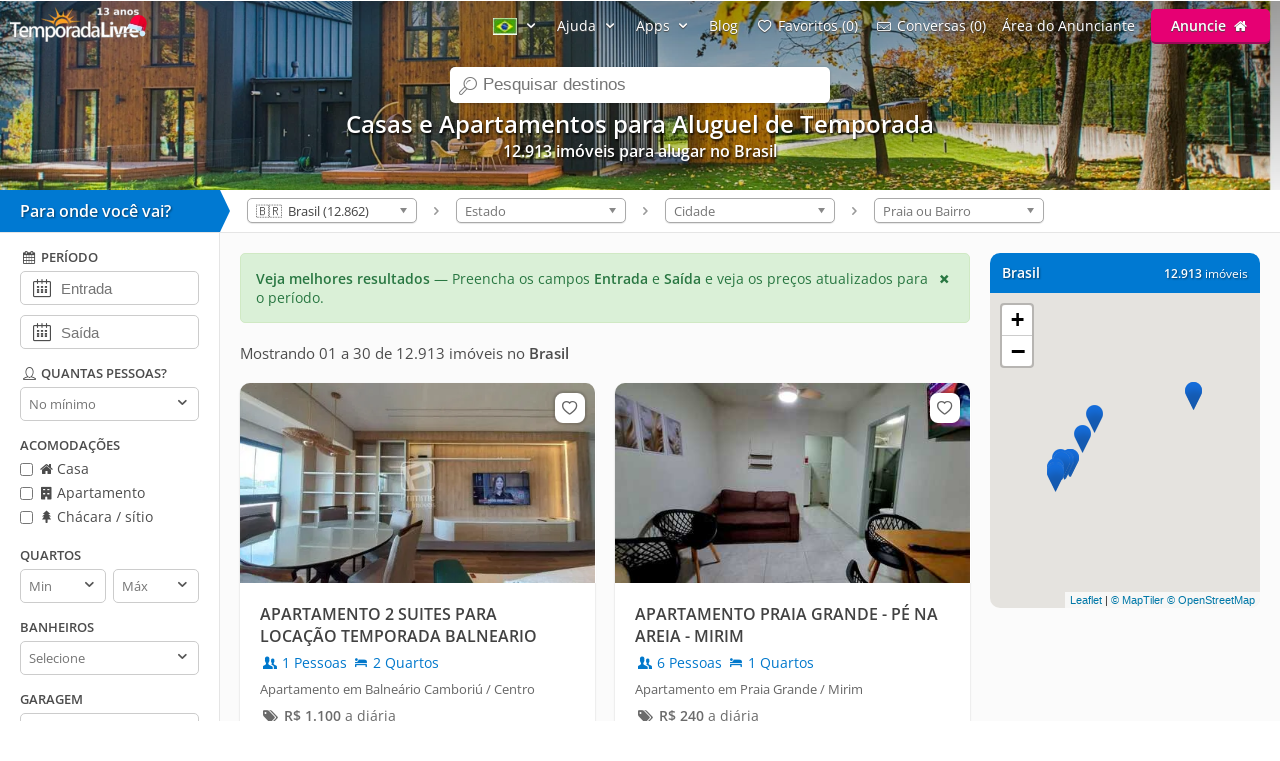

--- FILE ---
content_type: text/html; charset=utf-8
request_url: https://www.temporadalivre.com/
body_size: 27446
content:
<!DOCTYPE html>
<html lang="pt-br">
  <head>
    <meta charset="utf-8">
    <title>Casas e apartamentos para Aluguel de Temporada - TemporadaLivre</title>
    <meta name="description" content="Mais de 13.100 casas e apartamento disponíveis em todo o Brasil. Acesse o TemporadaLivre! O melhor portal para aluguel de imóveis de temporada!" />
    <meta name="viewport" content="width=device-width, initial-scale=1.0" />
    <meta name="msvalidate.01" content="E8DDD1D189CFC32AE71679AF3C39624B" /> 
    <meta name="format-detection" content="telephone=no">
    <meta name="theme-color" content="#0079D2"/>

    
  <!-- Google Tag Manager -->
  <script>(function(w,d,s,l,i){w[l]=w[l]||[];w[l].push({'gtm.start':
  new Date().getTime(),event:'gtm.js'});var f=d.getElementsByTagName(s)[0],
  j=d.createElement(s),dl=l!='dataLayer'?'&l='+l:'';j.async=true;j.src=
  'https://www.googletagmanager.com/gtm.js?id='+i+dl;f.parentNode.insertBefore(j,f);
  })(window,document,'script','dataLayer','GTM-WRC6TMCN');</script>
  <!-- End Google Tag Manager -->

  <script>
    window.dataLayer = window.dataLayer || [];

    function gtag(){
      dataLayer.push(arguments);
    }

  </script>


    <link rel="preconnect" href="https://cdn.temporadalivre.com" crossorigin>
    <link rel="preconnect" href="https://www.googletagmanager.com" crossorigin>
    <link rel="preconnect" href="https://connect.facebook.net" crossorigin>

    <link rel="preload" href="https://cdn.temporadalivre.com/assets/open-sans-8778e9af2422858d7052ff9a0f3c12c08ae976bdd6e0316db144cd5579cd97db.woff2" as="font" type="font/woff2" crossorigin="anonymous">
    <link rel="preload" href="https://cdn.temporadalivre.com/assets/temporadabook-icones-31d6cdf1ec7498fb4d6a27cb53231d0fb25b83a03c522dd0c76764664725cc0a.woff2" as="font" type="font/woff2" crossorigin="anonymous">
    <link rel="preload" as="style" href="https://cdn.temporadalivre.com/assets/omega-489cfe5283c8cb06d1b8faa9a3e4b4ee3affa358a180035e7b6e7e52b1424d8d.css">
    
    <link rel='preload' as='image' href='https://cdn.temporadalivre.com/assets/header-images/temporadalivre_aluguel_temporada_42-152da6255d94c57555ff4ee1227815ad16450e689a09c0cd7215ab69e3a069ca.jpg' />
    

    <base href="https://www.temporadalivre.com/">
    <link rel="manifest" href="/manifest.json" />

    <link rel="icon" type="image/x-icon" href="https://cdn.temporadalivre.com/assets/favicon-5879fb3fb7a4e8c67386e5da1125c7b1b9cd597586c5501cccea86906a17cbb5.ico" />
    <link rel="apple-touch-icon" href="https://cdn.temporadalivre.com/assets/ipad-icon-77e7f142ec3ae6f28cf54021982fcbad5deff6f1753a9e9bfa2cb816de971449.png">
    <meta name="apple-itunes-app" content="app-id=1374964788"/>


    <style>@font-face{font-family:'Open Sans';font-style:normal;font-weight:400 600;font-display:swap;src:url(https://cdn.temporadalivre.com/assets/open-sans-8778e9af2422858d7052ff9a0f3c12c08ae976bdd6e0316db144cd5579cd97db.woff2) format("woff2")}body{border:0;color:#4c4c4c;font-family:'Open Sans', sans-serif;font-size:14px;margin:0;overflow-x:hidden}a{color:#0078cc;text-decoration:none}@media (max-width: 720px){a{padding:20px}}img{-webkit-text-decoration:none \9;text-decoration:none \9;border:0px \9}label{font-size:15px;font-weight:600}[v-cloak]{display:none !important}.show{display:block !important}.hidden{display:none !important}.no-padding{padding:0 !important}.container{margin:auto;width:100%}.center-container{margin:auto;width:100%;background:#fbfbfb}@media (max-width: 720px){.center-container{margin-top:2px}}.clear,.clearfix{clear:both}.l25{display:inline-block;margin-right:-4px;width:25%;vertical-align:top}.l50{display:inline-block;margin-right:-4px;vertical-align:top;width:50%}.width-100{width:100% !important}.width-50{width:50%}.no-padding{padding:0 !important}.p20{padding-left:20px}.m-t-25{margin-top:25px !important}.block-center{margin:auto}.right,.float-right{float:right}.left,.float-left{float:left}.link{color:#0086E4;text-decoration:none;border-bottom:1px solid #0086E4}.link:hover{color:#00bbff;border-bottom-color:#00bbff}.row{width:100%;max-width:1200px;padding:0 20px 0 20px;box-sizing:border-box;margin:auto}.row h1,.row h2,.row h3,.row h4{margin-top:0}.row p{line-height:1.6em;text-align:justify}.row.expired{padding:0}.row.expired .coluna-direita{width:100%;margin:0;text-align:center}.row.expired .coluna-direita img{max-width:100%}.text-center{text-align:center}.sr-only{position:absolute;width:1px;height:1px;margin:-1px;padding:0;overflow:hidden;clip:rect(0, 0, 0, 0);border:0}.sr-only-focusable:active,.sr-only-focusable:focus{position:static;width:auto;height:auto;margin:0;overflow:visible;clip:auto}.btn-advertise{border-radius:3px;font-size:14px;font-weight:600;padding:7px 20px !important;box-sizing:border-box}.btn-yellow{background:#E4BD00 !important;border-bottom:none !important;box-shadow:0 2px 0 #b07a00 !important;text-shadow:0px 1px 1px #444;position:relative;top:-1px}.btn-yellow:hover{background:#EFC600 !important}.select{box-sizing:border-box;background:#fff;border:1px solid #ccc;border-radius:5px;height:34px;overflow:hidden;display:inline-block;vertical-align:middle;-moz-appearance:none;text-indent:0.01px;text-overflow:''}.select:hover{border-color:#999}.select select{-webkit-appearance:none;background:transparent;border-radius:0;border:0;font-size:13px;font-family:'Open Sans', sans-serif;line-height:1;padding:10px 8px !important;color:#757575;width:100%;outline:none;-moz-appearance:none;text-indent:0.01px;text-overflow:''}.select i{color:#555;float:right;font-size:15px;margin-right:5px;margin-top:-29px}hr{background:#e5e5e5;border:0;height:1px}.header{transition:.5s;background-color:#0079D2;height:37px;width:100%;padding:6px 0;position:fixed;z-index:6;top:0;display:flex;justify-content:space-between}@media (max-width: 980px){.header{text-align:center;display:inherit}}.header .logo{width:137px;height:35px}.header .logo-link{margin-left:10px}@media (max-width: 980px){.header .logo-link{display:block;padding:0px;margin-left:auto;margin-right:auto;width:max-content}}.header .hat{z-index:2;position:absolute;margin-top:8px !important;margin-left:118px !important;transform:rotate(15deg);height:20px;width:20px;scale:0.75}@media (max-width: 720px){.header .hat.mobile{margin-top:14px !important;margin-left:164px !important}}.header .copa{margin-left:-5px}.header nav{z-index:20;float:right;transition-duration:.25s;transition-timing-function:ease-out;display:flex}.header nav ul{list-style-type:none;margin:0;padding:0}.header nav>ul{margin:0;padding:0;display:flex;align-items:center}.header nav>ul>li{display:inline-block;margin:0 16px 0 0;vertical-align:middle}.header nav>ul>li:last-child{margin-right:10px}.header nav>ul>li>a{text-shadow:0px 1px 1px #444}.header nav>ul>li a{color:#fff;text-decoration:none}@media (max-width: 980px){.header nav>ul>li a{color:#4c4c4c}}.header nav>ul>li a:hover{color:#fff;text-decoration:underline}@media (max-width: 980px){.header nav>ul>li a:hover{color:#4c4c4c}}.header nav>ul>li .user-name{line-height:2em}.header .header-search{box-shadow:0px 1px 3px #00000033;background:#fff;border-radius:5px;width:320px;position:absolute;margin-left:157px;display:flex;justify-content:space-between;align-items:center}.header .header-search input{border:0;padding:6px 0 6px 0;font-size:17px;margin:2px;flex:1;outline:none;color:#222;box-sizing:border-box}@media (max-width: 720px){.header .header-search input{border-radius:0;font-size:18px !important}}@media (max-width: 1390px){.header .header-search{right:0;left:0;margin:60px auto 0;text-align:left;width:380px}}@media (max-width: 720px){.header .header-search{width:90%;margin:auto;margin-top:100px}}.header .header-search .icon-search{font-size:18px;color:#7b7b7b;margin-left:5px;width:26px}.menu-icon{display:none;width:0px;position:absolute;left:0}@media (max-width: 980px){.menu-icon{display:block;width:25px;margin:13px 0 0 15px !important;cursor:pointer}}@media (max-width: 720px){.menu-icon{position:absolute;top:4px}}.menu-fav-link{position:absolute;right:0;display:none}.menu-fav-icon{right:15px;color:#fff;font-size:24px;display:none;position:absolute;top:7px}@media (max-width: 980px){.menu-fav-icon{display:block;width:25px;right:13px}}.menu-fav-icon-counter{border-radius:100%;background:#e60073;color:#fff;width:16px;height:16px;font-size:11px;line-height:16px;position:absolute;top:5px;right:5px}.header-menu ul li{text-transform:capitalize}.header-menu ul li span{display:none}@media (min-width: 1440px){.header-menu ul li{text-transform:none}.header-menu ul li span{display:initial}}@media (max-width: 980px){.header-menu ul li span{display:initial}.header-menu.header-menu-show{padding:10px 0 !important}.header nav>ul.menu-open{margin-top:40px;max-height:calc(100vh - 40px);overflow:auto;padding:0 10px}.header nav>ul.menu-open>li{margin-bottom:16px !important}.header nav>ul.menu-open>li>a{text-shadow:none;padding:0}.header nav>ul.menu-open>li>.btn-advertise.btn-yellow{padding:7px 20px !important;color:#fff}.header nav>ul.menu-open>li>.icone-header{position:relative}.header nav>ul.menu-open>li>.btn-advertise{display:inline-block;margin-top:10px;margin-bottom:20px;width:auto}.header nav>ul.menu-open>li>.drop a{padding:0 !important}}.not-transparent{background-color:#0079D2 !important}.transparent{background-color:transparent !important}.position-static{position:static !important}.scrollbar::-webkit-scrollbar{background:#fff;width:16px}.scrollbar::-webkit-scrollbar-track{background:#fff}.scrollbar::-webkit-scrollbar-thumb{background:#babac0;border-radius:16px;border:5px solid #fff}.scrollbar::-webkit-scrollbar-thumb:hover{background:#a0a0a5}.scrollbar::-webkit-scrollbar-button{display:none}.header-banner{width:100%;height:190px;overflow:hidden;background:#0086e4;text-align:center}.header-banner h1{margin:0;padding:0;font-size:24px}@media (max-width: 720px){.header-banner h1{text-indent:-9999999px}}@media (max-width: 720px){.header-banner h2{text-indent:-9999999px}}@media (max-width: 720px){.header-banner{height:140px}}.header-banner-img{height:100%;width:100%;-o-object-fit:cover;object-fit:cover;-o-object-position:left;object-position:left}.header-gradient{text-align:center;padding-top:83px;color:#fff;text-shadow:1px 2px 2px rgba(0,0,0,0.8);width:100%;height:120px;position:absolute;background:linear-gradient(to bottom, rgba(0,0,0,0.4) 0%, transparent 99%, transparent 100%);filter:progid:DXImageTransform.Microsoft.gradient( startColorstr='#a6000000', endColorstr='#00000000',GradientType=0 )}@media (max-width: 1390px){.header-gradient{padding-top:107px}}.header-gradient img{height:190px}.header-gradient h1{margin:0;padding:0;font-size:24px}.header-gradient h2{margin:0;padding:0;font-size:16px}.header-gradient span{font-size:16px;font-weight:bold}.search-bar-wrapper{position:relative;border-bottom:1px solid #e5e5e5;width:100%;background:#fff;z-index:5}@media (max-width: 980px){.search-bar-wrapper{display:none}}.search-bar-wrapper .triangle{width:0;height:0;border-style:solid;border-width:21px 0 21px 10px;border-color:transparent transparent transparent #0079D2;transform:rotate(360deg);float:left;position:relative}.search-bar-wrapper .wheredyougo{float:left;background:#0079D2;color:#fff;padding:10px;width:200px;font-weight:bold;font-size:16px;text-shadow:1px 1px 2px #00000080}@media (max-width: 980px){.search-bar-wrapper .wheredyougo{display:none}}.search-bar-wrapper .wheredyougo span{padding-left:10px}.breadcrumb,.listagem-down{padding:8px 14px 8px 14px}.breadcrumb{position:relative;z-index:1;float:left}.breadcrumb select{border:1px solid #aaa;width:170px;padding:3px 5px;border-radius:5px;background:linear-gradient(#fff 20%, #f6f6f6 50%, #eee 52%, #f4f4f4 100%);color:#444;vertical-align:middle}.breadcrumb .container .icon-right-open{width:19px;height:19px;display:block}.breadcrumb .container .label{display:inline-block;vertical-align:middle}.breadcrumb .container>ul{display:inline-block;list-style:none;margin:0;padding:0;vertical-align:middle}.breadcrumb .container>ul>li{display:inline-block;margin:0 3px 0 3px;vertical-align:middle}.left-filters{width:220px;float:left;box-sizing:border-box;background:#fff;border-right:1px solid #e5e5e5;border-bottom:1px solid #e5e5e5;transition:.2s}@media (max-width: 980px){.left-filters{display:none !important}}.left-filters-inner{position:relative;padding:15px 20px;box-sizing:border-box;overflow:auto;height:100vh}@media (min-width: 1070px){.left-filters-inner{max-height:calc(100vh - 92px)}}.advanced-filters{-webkit-overflow-scrolling:touch;display:block}.advanced-filters.active{right:0;width:39.1%;visibility:visible}.advanced-filters .filters-mobile-header{position:fixed;top:0;width:100%;padding:10px;border-bottom:1px solid #e5e5e5;font-size:18px;background:#fff;left:0}.advanced-filters .pointer label{cursor:pointer}.advanced-filters label.checkbox{font-size:14px;font-weight:normal;margin-bottom:5px;display:inline-block}.advanced-filters input[type=checkbox]{margin:0;margin-top:-2px;vertical-align:middle}.advanced-filters .filter-title{margin-bottom:5px;font-size:13px;font-weight:bold;text-transform:uppercase;margin-top:15px}.advanced-filters .date-filter-input{width:100%;font-size:15px;padding:10px;margin-bottom:10px;padding-left:40px}.advanced-filters .advanced-filter-input{border-radius:5px;border:1px solid #ccc;padding:8px;color:#212121;box-sizing:border-box}.advanced-filters .icon-calendar{margin-left:9px;font-size:18px;position:relative;margin-top:-40px;float:left}.advanced-filters .filter-select-half{float:left;width:48%}.advanced-filters .filter-select-half.right{float:right}@media (max-width: 980px){.advanced-filters{display:none;right:0;top:0;background:#fff;position:fixed;width:100% !important;z-index:7;border-top:0;padding:20px;box-sizing:border-box}.advanced-filters.active{display:block}.advanced-filters h4{font-size:19px;font-weight:normal}.advanced-filters label{font-size:19px !important}.advanced-filters .filter-title{margin-bottom:5px;font-size:19px;font-weight:bold;text-transform:uppercase;margin-top:20px}.advanced-filters .filter-select-half{margin-top:-1px}.advanced-filters .group{margin-bottom:1em}.advanced-filters .group h4{margin-bottom:8px !important}}@media (min-width: 980px){.advanced-filters .checklist i{width:16px;height:16px;display:inline-block}.advanced-filters .icon-user,.advanced-filters .icon-calendar-1,.advanced-filters .icon-question-circle-o{width:18px;height:18px;display:inline-block}}.panel-wrapper{position:relative;margin-left:220px;background:#fbfbfb}@media (max-width: 980px){.panel-wrapper{margin-left:0}}.map-column{width:270px;float:right;box-sizing:border-box;margin-right:20px}@media (max-width: 980px){.map-column{display:none}}.map-column .map-header{border-radius:10px 10px 0 0;background:#0079D2;width:100%;color:#fff;margin-top:20px;padding:12px;box-sizing:border-box;line-height:15px;text-shadow:1px 1px 2px #00000080}.map-column .map-header .counter-wrapper{float:right;margin-left:15px}.map-column .map-header .location-wrapper{overflow:hidden}.map-column #map{background-color:#e5e3df;border-bottom-left-radius:10px;border-bottom-right-radius:10px;display:inline-block;height:315px;width:100%;margin:0px 20px 0 0;z-index:1}.prices-info{color:#297742;border:1px solid #d0e9c4;background-color:#daf0d7;margin:20px 0px 0px 20px;padding:15px;box-sizing:border-box;border-radius:5px;cursor:pointer}@media (max-width: 720px){.prices-info{margin:20px 20px 10px 20px;transform:translateY(-10px)}}.close-prices-info{float:right;cursor:pointer}.listing_pagination{padding:20px;padding-bottom:0;font-size:15px}.listing-wrapper{position:relative;margin-right:310px;background:#fbfbfb}@media (max-width: 980px){.listing-wrapper{margin-right:20px}}@media (max-width: 720px){.listing-wrapper{margin-right:0px}}#listing-container{display:inline-block;vertical-align:top;width:100%}@media (max-width: 990px){#listing-container{width:100%}}#listing-container .properties-list-profile .l50{min-width:50%}@media (max-width: 991.98px){#listing-container .properties-list-profile .l50{width:100%}}#listing-container .listing{display:block;font-size:14px}#listing-container .listing .property{cursor:pointer;margin:20px 0px 0px 20px;background:#fff;border-radius:10px;box-shadow:0 1px 2px rgba(0,0,0,0.2)}#listing-container .listing .property .image{width:100%;overflow:hidden;border-right:1px solid #fff;border-radius:10px 10px 0 0;background:#e5e5e5;text-align:center;position:relative;-webkit-transform:translate3d(0, 0, 0);-webkit-perspective:1000}#listing-container .listing .property .image:before{content:"";display:block;padding-top:56.35%;-webkit-transform:translate3d(0, 0, 0);-webkit-perspective:1000}#listing-container .listing .property img{max-width:100%;filter:saturate(101%);-webkit-filter:saturate(101%);-moz-filter:saturate(101%);-o-filter:saturate(101%);-ms-filter:saturate(101%);margin-bottom:-4px;position:absolute;top:0;left:0;height:100%;bottom:0;right:0;margin-left:auto;margin-right:auto;-webkit-transform:translate3d(0, 0, 0);-webkit-perspective:1000}#listing-container .listing .property .description_container{padding:20px;overflow:hidden}#listing-container .listing .property .description .icon-users,#listing-container .listing .property .description .icon-lodging{width:18px;height:18px;display:inline-block;vertical-align:text-top}#listing-container .listing .property .location{margin-top:8px;color:#666;font-size:13px}#listing-container .listing .property:hover{box-shadow:0 1px 8px rgba(0,0,0,0.2)}#listing-container .listing .property .title{color:#424242;font-size:16px;font-weight:bolder;display:block;height:45px;overflow:hidden}#listing-container .listing .property .numbers{margin-top:5px}#listing-container .listing .property .price{color:#6B6B6B;white-space:nowrap;margin-top:8px;display:inline-block}@media (max-width: 720px){#listing-container .listing .property{border-bottom:1px solid #f2f2f2;border-radius:0;box-shadow:none;height:auto;margin:0}#listing-container .listing .property .image{border-radius:0;border:none;margin-top:-20px}}#properties-list .l50{position:relative}@media (max-width: 720px){#properties-list .l50{width:100%;float:none}}@media screen and (min-width: 1600px) and (max-width: 2099px){#properties-list .l50{width:33%}}@media screen and (min-width: 2100px){#properties-list .l50{width:25%}}#properties-list .favorites-links{position:absolute;right:10px;top:30px;z-index:1}@media (max-width: 720px){#properties-list .favorites-links{top:10px}}#properties-list .favorites-links:hover{color:#222 !important}#properties-list .favorites-links .bt-fav{box-shadow:0 0 2px 2px rgba(0,0,0,0.15);background:#fff;border-radius:8px;padding:4px;color:#636363 !important;display:block;font-size:16px;transition:.5s}#properties-list .favorites-links .bt-fav .icon-heart{width:22px;height:22px;display:inline-block;vertical-align:text-top}</style>

    <link rel="stylesheet" media="print" onload="this.media='all'" href="https://cdn.temporadalivre.com/assets/omega-489cfe5283c8cb06d1b8faa9a3e4b4ee3affa358a180035e7b6e7e52b1424d8d.css" />

    <meta name="csrf-param" content="authenticity_token" />
<meta name="csrf-token" content="I0kH-OR1xdpj2LNOX9647ccHsEsXqZqXVDG54ECg_Y7MRLKDimglwvbZZcgmzqdGruNKTlsb2cKoePtcCqRVcw" />
    
  <link rel="canonical" href="https://www.temporadalivre.com/"/>

    <link rel="next" href="/aluguel-temporada/brasil?page=2">

      <link rel="alternate" hreflang="pt-br" href="https://www.temporadalivre.com/">
  <link rel="alternate" hreflang="en" href="https://www.temporadalivre.com/en">
  <link rel="alternate" hreflang="es" href="https://www.temporadalivre.com/es">

        <script type="application/ld+json">
      {"@context":"http://schema.org","@graph":[{"@type":"Organization","name":"TemporaLivre","url":"https://www.temporadalivre.com/","logo":"https://cdn.temporadalivre.com/assets/logos/logo-ed8d07ce62c013f3598c54225329d307da8dc883f8ccaede49e1340de081fb93.png","sameAs":["https://www.facebook.com/TemporadaLivre","https://www.twitter.com/TemporadaLivre","https://instagram.com/temporadalivre","https://www.youtube.com/temporadalivre"]}]}
    </script>

  </head>
  <body>
        <!-- Google Tag Manager (noscript) -->
    <noscript><iframe src="https://www.googletagmanager.com/ns.html?id=GTM-WRC6TMCN" height="0" width="0" style="display:none;visibility:hidden"></iframe></noscript>
    <!-- End Google Tag Manager (noscript) -->

    
      <div class="header-banner">
    <div class="header-gradient">
          <h1>
  Casas e Apartamentos para Aluguel de Temporada

</h1>
          <h2>12.913 imóveis para alugar no Brasil </h2>
    </div>
    <img alt="Aluguel de temporada em Brasil" class="header-banner-img" fetchpriority="high" src="https://cdn.temporadalivre.com/assets/header-images/temporadalivre_aluguel_temporada_42-152da6255d94c57555ff4ee1227815ad16450e689a09c0cd7215ab69e3a069ca.jpg" />
  </div>

  <div data-behavior="header">
    <div class="header   transparent" v-bind:class="wrapperClass">

      <div id="search-container" class="header-search" v-bind:class="{ search_mobile_focus: state.autoComplete.input }">
        <i class="icon-search"></i>
        <label for="search" class="sr-only">search</label>
        <input id="search" ref="searchField" name="search" placeholder="Pesquisar destinos" v-model="state.autoComplete.input" data-url="/search/autocomplete">
        <i class="icon-cancel search_clean" v-if="state.autoComplete.input" v-on:click="clearAutocomplete" v-cloak></i>
      </div>

      <img alt="menu" class="menu-icon" v-on:click="toggleMobileSideMenu" width="25" height="18" src="https://cdn.temporadalivre.com/assets/omega/menu-icon-white-13168a98e81ff8747bb0a4ab8093a6d20ef9d3521cc39fae981e3f0fab21f867.png" />

      <a class="logo-link" href="/">
        <img title="🎅 🎄 O TemporadaLivre deseja um Natal muito abençoado para você e sua Família! ✨ 🎁" alt="Chapéu do papai noel" class="hat " data-toggle="tooltip" data-placement="right" src="https://cdn.temporadalivre.com/assets/omega/hat-6ee7091b602529d1456ca424080b646c6eeb25ab84bc7d318d93b207efa4e084.webp" /><img title="O maior portal nacional de Aluguel de Temporada 🏠" class="logo" alt="Logo TemporadaLivre" data-toggle="tooltip" data-placement="right" srcset="https://cdn.temporadalivre.com/assets/logos/logo-white-laranja-shadow_years_pt_br-280w-cb0dc6db783f59c11deefb196034fba1ca1198a0cb30cb16ba6e97c35e982512.webp 1.5x, https://cdn.temporadalivre.com/assets/logos/logo-white-laranja-shadow_years_pt_br-374w-b2e751eae8c4d6a97967b8675001f63ba1ad64168dbd955f78753bfa5f52d114.webp 2x" width="137" height="35" src="https://cdn.temporadalivre.com/assets/logos/logo-white-laranja-shadow_years_pt_br-137w-226cb4e0f2ebb1ebd99aafabe8467a709f405cde21221fcb6e0bf6bfee494b48.webp" />
</a>
      <a v-bind:href="state.sharedListingBackUrlState.url" v-if="state.sharedListingBackUrlState.url && !mobile" class="bt_voltar_pesquisa" v-cloak v-on:click="propertyWriteBackUrlID"> <i class="icon-left-open-big"></i> Voltar para pesquisa</a>

      <a class="menu-fav-link" href="/viajante/favoritos">
        <i class="icon-heart-empty menu-fav-icon"></i>
        <div class="menu-fav-icon-counter" v-cloak>{{serverData.favoritesSize}}</div>
</a>
      <nav class="header-menu" v-bind:class="mobileHeaderCss" ref="headerNav" v-cloak>

        

          <ul>
            <li class="language-selector" data-behavior="dropdown">
              <a href="#" class="dropclick" aria-label="Idioma" style="text-decoration: none !important" v-on:click.prevent="toggleDropdown('localeMenu')"><img width="24" height="17" alt="Bandeira brasileira" src="https://cdn.temporadalivre.com/assets/flag-pt-br-a16ac8e548362f880b076f9ed69a52a5669e92c87ae92e1d9c28863be0327cca.gif" /> <i class="icon-down-open"></i></a>
              <div class="drop" v-if="state.dropdowns.localeMenu" v-cloak data-behavior="dropdown" data-test="localesPathsForUser">
                <div class="divisor">
                  <a v-for="locale in serverData.locales" v-bind:href="serverData.localesPathsForUser[locale.code]" rel="nofollow">
                    <img v-bind:src="locale.img" class="locale_flag" alt="bandeira do país" width="24" height="17"> <span class="name" style="display: inline-block !important; vertical-align: sub;" >{{locale.name}}</span>
                  </a>
                </div>
              </div>
            </li>
            <li data-behavior="dropdown">
              <a href="#" class="dropclick" v-on:click.prevent="toggleDropdown('helpMenu')">Ajuda <i class="icon-down-open"></i></a>
              <div class="drop" v-if="state.dropdowns.helpMenu" v-cloak>
                <div class="divisor">
                  <b>Como Funciona</b>
                  <a href="/info/seguranca-viajantes">Segurança</a>
                  <a href="/ajuda-para-viajantes">Para Viajantes</a>
                  <a href="/ajuda-para-anunciantes">Para Anunciantes</a>
                </div>
              </div>
            </li>
            <li data-behavior="dropdown">
              <a href="#" class="dropclick" v-on:click.prevent="toggleDropdown('appsMenu')">Apps <i class="icon-down-open"></i></a>
              <div class="drop" v-if="state.dropdowns.appsMenu" v-cloak>
                <div class="divisor" style="text-transform: none">
                  <a href="/app/viajante">App do Viajante</a>
                  <a href="/app/anunciante">App do Anunciante</a>
                </div>
              </div>
            </li>
              <li>
                <a href="/blog">Blog</a>
              </li>

            <template v-if="!isAdvertiser">
              <li>
                <a href="/viajante/favoritos"><i class="icon-heart-empty"></i> <span>Meus</span> favoritos ({{serverData.favoritesSize}})</a>
              </li>
              <li>
                <a href="/viajante/conversas"><i class="icon-mail"></i> <span>Minhas</span> conversas ({{serverData.tourist.unreadContactsSize || 0}})</a>
              </li>
            </template>

            <template v-if="isOnlyTouristOrPossibleTourist">
              <li data-behavior="dropdown">
                <img v-bind:src="serverData.tourist.avatar_mini" class="small_round_avatar m-r-5" alt="foto do perfil">
                <a href="#" class="user-name" v-on:click.prevent="toggleDropdown('touristMenu')">
                  <strong>{{serverData.tourist.name || serverData.possibleTourist.name}}</strong>
                  <i class="icon-down-open"></i>
                </a>
                <div class="drop" v-if="state.dropdowns.touristMenu" v-cloak data-behavior="dropdown">
                  <div class="divisor">
                    <ul>
                      <li>
                        <a href="/viajante/reservas">
                          <i class="icon-calendar-1"></i> Reservas e orçamentos
</a>                      </li>
                      <li><a href="/viajante/favoritos"><i class="icon-heart-empty"></i> <span>Meus</span> favoritos ({{serverData.favoritesSize}})</a></li>
                      <li><a href="/viajante/conversas"><i class="icon-mail"></i> <span>Minhas</span> conversas ({{serverData.tourist.unreadContactsSize || 0}})</a></li>
                      <li><a href="/viajante/minha-conta/editar"><i class="icon-cog"></i> Minha conta</a></li>
                      <li v-if="publicProfilePath">
                        <a v-bind:href="publicProfilePath">
                          <i class="icon-user"></i> Meu perfil público
                        </a>
                      </li>
                      <li>
                        <a data-behavior="unsubscribe_webpush" rel="nofollow" data-method="delete" href="/viajante/logout">
                          <i class="icon-logout"></i> Sair
</a>                      </li>
                    </ul>
                  </div>
                </div>
              </li>
            </template>
            <template v-else-if="isAdvertiser">
                <li>
                  <a class="icone-header" href="/dashboard"><i class="icon-home" aria-label="home"></i></a>
                </li>
                <li>
                  <a class="icone-header" href="/conversas">
                    <div class="conversas-badge" v-bind:class="{read: serverData.advertiser.unreadContactsSize == 0}">
                      {{serverData.advertiser.unreadContactsSize || 0}}
                    </div>
                    <i class="icon-mail" aria-label="conversas" ></i>
                  </a>
                </li>
              <li data-behavior="dropdown">
                <img v-bind:src="serverData.advertiser.avatar_mini" class="small_round_avatar m-r-5" alt="foto do perfil">
                <a href="#" class="user-name" v-on:click.prevent="toggleDropdown('advertiserMenu')">
                  <strong>{{serverData.advertiser.name}}</strong>
                  <i class="icon-down-open"></i>
                </a>
                <div class="drop" v-if="state.dropdowns.advertiserMenu" v-cloak data-behavior="dropdown">
                  <div class="divisor">
                    <ul>
                      <li><b>MENU DO ANUNCIANTE</b></li>
<li><a href="/dashboard"><i class="icon-home-outline"></i> Meus anúncios</a></li>
<li><a href="/conversas"><i class="icon-mail"></i> <span>Minhas</span> conversas ({{serverData.advertiser.unreadContactsSize || 0}})</a></li>
<li>
  <a v-bind:href="serverData.advertiser.userOrBroker == 'user' ? '/users/edit' : '/corretores/edit'"><i class="icon-cog"></i> Editar minha conta</a>
</li>
<li><a href="/dashboard/reviews"><i class="icon-comment"></i> Avaliações recebidas</a></li>
                    </ul>
                  </div>
                  <div class="divisor" v-if="isTouristOrPossibleTourist">
                    <ul>
                      <li><b>MENU DO VIAJANTE</b></li>
<li>
  <a href="/viajante/favoritos"><i class="icon-heart-empty"></i> <span>Meus</span> favoritos ({{serverData.favoritesSize || 0}})</a>
</li>
<li>
  <a href="/viajante/conversas">
    <i class="icon-mail"></i> <span>Minhas</span> conversas ({{serverData.tourist.unreadContactsSize || 0}})
</a></li>

                    </ul>
                  </div>
                  <div class="divisor" v-if="publicProfilePath">
                    <ul>
                      <li><b>PERFIL</b></li>
                      <li>
                        <a v-bind:href="publicProfilePath">
                          <i class="icon-user"></i> Meu perfil público
                        </a>
                      </li>
                    </ul>
                  </div>
                  <div class="divisor">
                    <ul>
                      <li><a rel="nofollow" data-method="delete" href="/users/sign_out"><i class="icon-logout"></i> Sair</a></li>
                    </ul>
                  </div>
                </div>
              </li>
            </template>
            <template v-else>
              <li style="text-transform: none">
                <a href="/users/sign_in">Área do Anunciante</a>
              </li>
            </template>
            <template v-if="serverData.adminMenu">
              <li data-behavior="dropdown">
                <a href="#" class="dropclick" v-on:click.prevent="toggleDropdown('adminMenu')">Admin <i class="icon-down-open"></i></a>
                <div class="drop" v-cloak v-if="state.dropdowns.adminMenu" style="max-height: 450px; overflow-y: auto;">
                  <div class="divisor">
                    <template v-for="menuItem in serverData.adminMenu">
                      <template v-if="menuItem.sub_menu">
                        <b>{{menuItem.label}}</b>
                        <a v-for="subItem in menuItem.sub_menu" v-bind:href="subItem.path">{{subItem.label}}</a>
                      </template>
                      <template v-else>
                        <a v-bind:href="menuItem.path">{{menuItem.label}}</a>
                      </template>
                    </template>
                  </div>
                </div>
              </li>
            </template>
            <li v-if="serverData.unbecomeUrl"><a v-bind:href="serverData.unbecomeUrl" data-behavior="unsubscribe_webpush" v-cloak> Voltar Admin</a> </li>
            <li style="text-transform: none"><a class="btn-advertise btn-secondary" href="/anunciar-imovel-de-temporada"><template v-if="isAdvertiser">Anuncie</template><template v-else>Anuncie <span>seus imóveis</span></template> <i class="icon-home"></i></a></li>
          </ul>
      </nav>

    </div>
    <div class="menu-overlay" v-if="state.mobileMenuShow" v-on:click="toggleMobileSideMenu" v-cloak></div>
  </div> 
 

    
    <main>
      

  
    
  
    <div class="search-bar-wrapper">
      <div class="wheredyougo">
        <span>Para onde você vai?</span>
      </div>
      <div class="triangle">
      </div>
          <div id="breadcrumb" class="breadcrumb" data-url="/locations/breadcrumb/all">
    <div class="container">
      <ul>
        <li>
            <select name="breadcrumb-country" id="breadcrumb-country" class="chosen" title="País" data-placeholder="País"><option selected="selected" value="brasil">🇧🇷&nbsp;&nbsp;Brasil (12.862)</option>
<option value="estados-unidos">🇺🇸&nbsp;&nbsp;Estados Unidos (191)</option>
<option value="mexico">🇲🇽&nbsp;&nbsp;México (14)</option>
<option value="reino-unido">🇬🇧&nbsp;&nbsp;Reino Unido (3)</option>
<option value="argentina">🇦🇷&nbsp;&nbsp;Argentina (2)</option>
<option value="franca">🇫🇷&nbsp;&nbsp;França (1)</option></select>
        </li>

        <li class="chosen_hide_active"><i class="icon-right-open cinza"></i></li>

        <li>
            <select name="breadcrumb-states" id="breadcrumb-states" class="chosen" title="Estado" data-url="/locations/breadcrumb/states" data-placeholder="Estado"><option value=""></option>
<option value="sao-paulo">São Paulo (4.374)</option>
<option value="santa-catarina">Santa Catarina (4.178)</option>
<option value="rio-de-janeiro">Rio de Janeiro (943)</option>
<option value="bahia">Bahia (792)</option>
<option value="ceara">Ceará (339)</option>
<option value="pernambuco">Pernambuco (313)</option>
<option value="espirito-santo">Espírito Santo (270)</option>
<option value="rio-grande-do-sul">Rio Grande do Sul (264)</option>
<option value="alagoas">Alagoas (253)</option>
<option value="paraiba">Paraíba (237)</option>
<option value="minas-gerais">Minas Gerais (182)</option>
<option value="goias">Goias (177)</option>
<option value="rio-grande-do-norte">Rio Grande do Norte (169)</option>
<option value="parana">Paraná (137)</option>
<option value="sergipe">Sergipe (54)</option>
<option value="para">Pará (34)</option>
<option value="maranhao">Maranhão (30)</option>
<option value="mato-grosso">Mato Grosso (21)</option>
<option value="distrito-federal">Distrito Federal (15)</option>
<option value="mato-grosso-do-sul">Mato Grosso do Sul (14)</option>
<option value="tocantins">Tocantins (13)</option>
<option value="piaui">Piauí (12)</option>
<option value="amazonas">Amazonas (6)</option>
<option value="roraima">Roraima (4)</option>
<option value="amapa">Amapá (2)</option>
<option value="rondonia">Rondônia (1)</option>
<option value="acre">Acre (1)</option></select>
        </li>

        <li><i class="icon-right-open cinza"></i></li>

        <li>
            <select name="breadcrumb-cities" id="breadcrumb-cities" class="chosen" title="Cidade" data-url="/locations/breadcrumb/cities" data-placeholder="Cidade"><option disabled="disabled" value="Selecione um estado">Selecione um estado</option>
<option value=""></option></select>
        </li>

        <li><i class="icon-right-open cinza"></i></li>

        <li>
            <select name="breadcrumb-beaches" id="breadcrumb-beaches" class="chosen" title="Praia ou Bairro" data-url="/locations/breadcrumb/beaches" data-placeholder="Praia ou Bairro"><option disabled="disabled" value="Selecione uma cidade">Selecione uma cidade</option>
<option value=""></option></select>
        </li>

      </ul>
    </div>
  </div>

      <div style="clear:both;"></div>
    </div>
   


  
  
  <div class="center-container">
		<div class="left-filters mobile-hide">
			<div class="left-filters-inner scrollbar">
		      <form id="filters-form" action="/" accept-charset="UTF-8" data-remote="true" method="post"><input name="utf8" type="hidden" value="&#x2713;" autocomplete="off" /><input type="hidden" name="authenticity_token" value="3KHfTE2dWbLChXy1_iGuPukDOrRrgInTjL4FnK6iMZDdv6rE58RL386fmTIfA2zGT1O-j_s-6-klt6DTcMe1cw" autocomplete="off" />

    <div id="advanced-filters" class="advanced-filters"> 


      <div class="group" style='margin-bottom: -10px'>
        <div class="filter-title" style="margin-top: 0px">
          <i class="icon-calendar-1"></i> Período
        </div>

        <input type="text" id="filters-checkin"  autocomplete="new" data-behavior="filters_datepicker" placeholder="Entrada" class="datepicker select date-filter-input" value="">

          <label for="filters-checkin" aria-label="filters-checkin" class="icon-calendar"></label>

        <input type="text" id="filters-checkout"  autocomplete="new" data-behavior="filters_datepicker" placeholder="Saída" class="datepicker select date-filter-input" value="">

          <label for="filters-checkout" aria-label="filters-checkout" class="icon-calendar"></label>

        <div class="clearfix"  ></div>

      </div>

      <div class="group">
        <div class="filter-title">
          <i class="icon-user"></i> Quantas pessoas?
        </div>

        <label for="filters-people" class="sr-only">Quantas pessoas?</label>
        <div class="select width-100">
            <select data-behavior="filter-people-min" name="filters[bi_accommodates][gte]" class="people" id="filters-people"><option value="">No mínimo</option>
<option value="1">1 pessoa</option>
<option value="2">2 pessoas</option>
<option value="3">3 pessoas</option>
<option value="4">4 pessoas</option>
<option value="5">5 pessoas</option>
<option value="6">6 pessoas</option>
<option value="7">7 pessoas</option>
<option value="8">8 pessoas</option>
<option value="9">9 pessoas</option>
<option value="10">10 pessoas</option>
<option value="11">11 pessoas</option>
<option value="12">12 pessoas</option>
<option value="13">13 pessoas</option>
<option value="14">14 pessoas</option>
<option value="15">15 pessoas</option>
<option value="16">16 pessoas</option>
<option value="17">17 pessoas</option>
<option value="18">18 pessoas</option>
<option value="19">19 pessoas</option>
<option value="20">20 pessoas</option>
<option value="21">21 pessoas</option>
<option value="22">22 pessoas</option>
<option value="23">23 pessoas</option>
<option value="24">24 pessoas</option>
<option value="25">25 pessoas</option>
<option value="26">26 pessoas</option>
<option value="27">27 pessoas</option>
<option value="28">28 pessoas</option>
<option value="29">29 pessoas</option>
<option value="30">30 pessoas</option>
<option value="31">31 pessoas</option>
<option value="32">32 pessoas</option>
<option value="33">33 pessoas</option>
<option value="34">34 pessoas</option>
<option value="35">35 pessoas</option>
<option value="36">36 pessoas</option>
<option value="37">37 pessoas</option>
<option value="38">38 pessoas</option>
<option value="39">39 pessoas</option>
<option value="40">40 pessoas</option>
<option value="41">41 pessoas</option>
<option value="42">42 pessoas</option>
<option value="43">43 pessoas</option>
<option value="44">44 pessoas</option>
<option value="45">45 pessoas</option>
<option value="46">46 pessoas</option>
<option value="47">47 pessoas</option>
<option value="48">48 pessoas</option>
<option value="49">49 pessoas</option>
<option value="50">50 pessoas</option></select>
            <i class=" icon-down-open"></i>
        </div>
      </div>

      <div class="clearfix"></div>

      <div class="checklist pointer" data-behavior="tipos-imoveis">
        <div class="filter-title">Acomodações</div>
          <label class="checkbox" for="house">
            <input type="checkbox" id="house" name="filters[type][house]" value="house" >
            <i class="icon-house"></i> Casa
          </label>
          <label class="checkbox" for="apartment">
            <input type="checkbox" id="apartment" name="filters[type][apartment]" value="apartment" >
            <i class="icon-apartment"></i> Apartamento
          </label>
          <label class="checkbox" for="ranch">
            <input type="checkbox" id="ranch" name="filters[type][ranch]" value="ranch" >
            <i class="icon-ranch"></i> Chácara / sítio
          </label>
      </div>

      <div>
        <div class="group">
          <div class="filter-title">Quartos</div>
          <label for="nb_rooms_min" class="sr-only">Quartos min</label>
          <div class="select filter-select-half">
            <select name="filters[bi_rooms][gte]" id="nb_rooms_min"><option value="">Min</option><option value="1">Mínimo 1 quarto(s)</option>
<option value="2">Mínimo 2 quarto(s)</option>
<option value="3">Mínimo 3 quarto(s)</option>
<option value="4">Mínimo 4 quarto(s)</option>
<option value="5">Mínimo 5 quarto(s)</option>
<option value="6">Mínimo 6 quarto(s)</option>
<option value="7">Mínimo 7 quarto(s)</option>
<option value="8">Mínimo 8 quarto(s)</option>
<option value="9">Mínimo 9 quarto(s)</option>
<option value="10">Mínimo 10 quarto(s)</option>
<option value="11">Mínimo 11 quarto(s)</option>
<option value="12">Mínimo 12 quarto(s)</option>
<option value="13">Mínimo 13 quarto(s)</option>
<option value="14">Mínimo 14 quarto(s)</option>
<option value="15">Mínimo 15 quarto(s)</option>
<option value="16">Mínimo 16 quarto(s)</option>
<option value="17">Mínimo 17 quarto(s)</option>
<option value="18">Mínimo 18 quarto(s)</option>
<option value="19">Mínimo 19 quarto(s)</option>
<option value="20">Mínimo 20 quarto(s)</option></select>
            <i class=" icon-down-open"></i>
          </div>
          <label for="nb_rooms_max" class="sr-only">Quartos max</label>
          <div class="select filter-select-half right">

            <select name="filters[bi_rooms][lte]" id="nb_rooms_max"><option value="">Máx</option><option value="20">Máx 20 quartos</option>
<option value="19">Máx 19 quartos</option>
<option value="18">Máx 18 quartos</option>
<option value="17">Máx 17 quartos</option>
<option value="16">Máx 16 quartos</option>
<option value="15">Máx 15 quartos</option>
<option value="14">Máx 14 quartos</option>
<option value="13">Máx 13 quartos</option>
<option value="12">Máx 12 quartos</option>
<option value="11">Máx 11 quartos</option>
<option value="10">Máx 10 quartos</option>
<option value="9">Máx 9 quartos</option>
<option value="8">Máx 8 quartos</option>
<option value="7">Máx 7 quartos</option>
<option value="6">Máx 6 quartos</option>
<option value="5">Máx 5 quartos</option>
<option value="4">Máx 4 quartos</option>
<option value="3">Máx 3 quartos</option>
<option value="2">Máx 2 quartos</option>
<option value="1">Máx 1 quartos</option></select>
            <i class=" icon-down-open"></i>
          </div>
        </div>
      </div>

      <div class="clearfix"></div>

      <div class="group">
        <div class="filter-title">Banheiros</div>
        <label for="nb_baths" class="sr-only">Banheiros</label>
        <div class="select width-100">
          <select name="filters[details][bi_baths]" id="nb_baths"><option value="">Selecione</option><option value="2">2 ou +</option>
<option value="3">3 ou +</option>
<option value="4">4 ou +</option>
<option value="5">5 ou +</option>
<option value="6">6 ou +</option>
<option value="7">7 ou +</option>
<option value="8">8 ou +</option>
<option value="9">9 ou +</option>
<option value="10">10 ou +</option>
<option value="11">11 ou +</option>
<option value="12">12 ou +</option>
<option value="13">13 ou +</option>
<option value="14">14 ou +</option>
<option value="15">15 ou +</option>
<option value="16">16 ou +</option>
<option value="17">17 ou +</option>
<option value="18">18 ou +</option>
<option value="19">19 ou +</option>
<option value="20">20 ou +</option></select>
          <i class=" icon-down-open"></i>
        </div>
      </div>

      <div class="group">
        <div class="filter-title">Garagem</div>
        <label for="bi_parking" class="sr-only">Garagem</label>
        <div class="select width-100">
          <select id="bi_parking" name="filters[details][bi_parking]"><option value="">Selecione</option>
<option value="1">1+</option>
<option value="2">2+</option>
<option value="3">3+</option>
<option value="4">4+</option>
<option value="5">5+</option>
<option value="6">6+</option>
<option value="7">7+</option>
<option value="8">8+</option>
<option value="9">9+</option>
<option value="10">10+</option></select>
          <i class=" icon-down-open"></i>
        </div>
      </div>

      <div class="group m-b-0">

        <div class="filter-title">
          Máximo de pessoas <i class="icon-question-circle-o" data-toggle="tooltip" data-original-title="Exibe apenas imóveis que comportem no máximo o número selecionado. Ex: se você está buscando um imóvel para 4 pessoas, talvez não seja interessante ver opções para mais de 6 pessoas. Para isso, selecione &#39;Máximo 6 pessoas&#39; abaixo."></i>
        </div>

        <label for="filter-people-max" class="sr-only">Máximo de pessoas</label>
        <div class="select width-100">
          <select data-behavior="filter-people-max" name="filters[bi_accommodates][lte]" class="people" id="filter-people-max"><option value="">Qualquer número</option>
<option value="50">50 pessoas no máximo</option>
<option value="49">49 pessoas no máximo</option>
<option value="48">48 pessoas no máximo</option>
<option value="47">47 pessoas no máximo</option>
<option value="46">46 pessoas no máximo</option>
<option value="45">45 pessoas no máximo</option>
<option value="44">44 pessoas no máximo</option>
<option value="43">43 pessoas no máximo</option>
<option value="42">42 pessoas no máximo</option>
<option value="41">41 pessoas no máximo</option>
<option value="40">40 pessoas no máximo</option>
<option value="39">39 pessoas no máximo</option>
<option value="38">38 pessoas no máximo</option>
<option value="37">37 pessoas no máximo</option>
<option value="36">36 pessoas no máximo</option>
<option value="35">35 pessoas no máximo</option>
<option value="34">34 pessoas no máximo</option>
<option value="33">33 pessoas no máximo</option>
<option value="32">32 pessoas no máximo</option>
<option value="31">31 pessoas no máximo</option>
<option value="30">30 pessoas no máximo</option>
<option value="29">29 pessoas no máximo</option>
<option value="28">28 pessoas no máximo</option>
<option value="27">27 pessoas no máximo</option>
<option value="26">26 pessoas no máximo</option>
<option value="25">25 pessoas no máximo</option>
<option value="24">24 pessoas no máximo</option>
<option value="23">23 pessoas no máximo</option>
<option value="22">22 pessoas no máximo</option>
<option value="21">21 pessoas no máximo</option>
<option value="20">20 pessoas no máximo</option>
<option value="19">19 pessoas no máximo</option>
<option value="18">18 pessoas no máximo</option>
<option value="17">17 pessoas no máximo</option>
<option value="16">16 pessoas no máximo</option>
<option value="15">15 pessoas no máximo</option>
<option value="14">14 pessoas no máximo</option>
<option value="13">13 pessoas no máximo</option>
<option value="12">12 pessoas no máximo</option>
<option value="11">11 pessoas no máximo</option>
<option value="10">10 pessoas no máximo</option>
<option value="9">9 pessoas no máximo</option>
<option value="8">8 pessoas no máximo</option>
<option value="7">7 pessoas no máximo</option>
<option value="6">6 pessoas no máximo</option>
<option value="5">5 pessoas no máximo</option>
<option value="4">4 pessoas no máximo</option>
<option value="3">3 pessoas no máximo</option>
<option value="2">2 pessoas no máximo</option>
<option value="1">1 pessoa no máximo</option></select>
          <i class=" icon-down-open"></i>
        </div>
      </div>

      <div class="group">
        <div class="filter-title">
          Distância do Mar
        </div>
        <label for="sea_distance" class="sr-only">Distância do Mar</label>
        <div class="select width-100">
          <select name="filters[details][sea_distance]" id="sea_distance"><option value="">Selecione</option><option value="01_at_sand">Pé na areia</option>
<option value="02_beachfront">De frente para o mar</option>
<option value="03_beachblock">Na quadra do mar</option>
<option value="04_d2blocks">Na 2ª quadra</option>
<option value="05_d3blocks">Na 3ª quadra</option>
<option value="06_d4blocks">Na 4ª quadra</option>
<option value="07_d5blocks">Na 5ª quadra ou +</option></select>
          <i class="icon-down-open"></i>
        </div>
      </div>

      <div class="clearfix"></div>

      <div id="mais_filtros">

        <div class="pointer">
          <div class="group">
            <div class="filter-title">Comodidades</div>
                  <label class="checkbox" for="bi_air">
      <input type="checkbox" id="bi_air" name="filters[details][bi_air]" >
      <span>Ar condicionados</span>
    </label>


            <br>
                  <label class="checkbox" for="pd_internet_wifi">
      <input type="checkbox" id="pd_internet_wifi" name="filters[details][pd_internet_wifi]" >
      <span>Internet Wi-fi</span>
    </label>


            <br>
                  <label class="checkbox" for="pd_ocean_view">
      <input type="checkbox" id="pd_ocean_view" name="filters[details][pd_ocean_view]" >
      <span>Vista para o mar</span>
    </label>


            <br>
                  <label class="checkbox" for="pd_elevator">
      <input type="checkbox" id="pd_elevator" name="filters[details][pd_elevator]" >
      <span>Elevador</span>
    </label>


            <br>
                  <label class="checkbox" for="pd_disability">
      <input type="checkbox" id="pd_disability" name="filters[details][pd_disability]" >
      <span>Adaptado p/ deficientes</span>
    </label>


            <br>
                  <label class="checkbox" for="pd_party">
      <input type="checkbox" id="pd_party" name="filters[details][pd_party]" >
      <span>Permite festas</span>
    </label>


            <br>
                  <label class="checkbox" for="pd_barbecue_grill">
      <input type="checkbox" id="pd_barbecue_grill" name="filters[details][pd_barbecue_grill]" >
      <span>Churrasqueira</span>
    </label>


            <br>
                  <label class="checkbox" for="pd_penthouse">
      <input type="checkbox" id="pd_penthouse" name="filters[details][pd_penthouse]" >
      <span>Cobertura</span>
    </label>


            <br>
                  <label class="checkbox" for="pd_animals">
      <input type="checkbox" id="pd_animals" name="filters[details][pd_animals]" >
      <span>Aceita animais</span>
    </label>


            <br>
                  <label class="checkbox" for="pd_gym">
      <input type="checkbox" id="pd_gym" name="filters[details][pd_gym]" >
      <span>Academia</span>
    </label>


            <br>
                  <label class="checkbox" for="pd_sauna">
      <input type="checkbox" id="pd_sauna" name="filters[details][pd_sauna]" >
      <span>Sauna</span>
    </label>


            <br>
                  <label class="checkbox" for="pd_jacuzzi">
      <input type="checkbox" id="pd_jacuzzi" name="filters[details][pd_jacuzzi]" >
      <span>Jacuzzi</span>
    </label>


            <br>
                  <label class="checkbox" for="pd_fireplace">
      <input type="checkbox" id="pd_fireplace" name="filters[details][pd_fireplace]" >
      <span>Lareira</span>
    </label>


            <br>
          </div>
        </div>
        <div class="pointer">
          <div class="group">
            <div class="filter-title">Cozinha</div>
              <label class="checkbox" for="pd_kitchen">
    <input type="checkbox" id="pd_kitchen" name="filters[details][pd_kitchen]" >
    <span>Cozinha</span>
  </label>
    <div class="subfilter">
            <label class="checkbox" for="pd_fridge">
      <input type="checkbox" id="pd_fridge" name="filters[details][pd_fridge]" >
      <span>Geladeira</span>
    </label>


            <label class="checkbox" for="pd_freezer_horizontal">
      <input type="checkbox" id="pd_freezer_horizontal" name="filters[details][pd_freezer_horizontal]" >
      <span>Freezer Horiz.</span>
    </label>


            <label class="checkbox" for="pd_freezer_vertical">
      <input type="checkbox" id="pd_freezer_vertical" name="filters[details][pd_freezer_vertical]" >
      <span>Freezer Vert.</span>
    </label>


    </div>

          </div>
          <div class="group">
            <div class="filter-title">Piscina</div>
              <label class="checkbox" for="pdpool">
    <input type="checkbox" id="pdpool" name="filters[details][pdpool]" >
    <span>Piscina</span>
  </label>
    <div class="subfilter">
            <label class="checkbox" for="pdpool_heated">
      <input type="checkbox" id="pdpool_heated" name="filters[details][pdpool_heated]" >
      <span>Piscina aquecida</span>
    </label>


            <label class="checkbox" for="pdpool_infant">
      <input type="checkbox" id="pdpool_infant" name="filters[details][pdpool_infant]" >
      <span>Piscina infantil</span>
    </label>


            <label class="checkbox" for="pdpool_covered">
      <input type="checkbox" id="pdpool_covered" name="filters[details][pdpool_covered]" >
      <span>Piscina coberta</span>
    </label>


            <label class="checkbox" for="pdpool_private">
      <input type="checkbox" id="pdpool_private" name="filters[details][pdpool_private]" >
      <span>Piscina privativa</span>
    </label>


            <label class="checkbox" for="pdpool_shared">
      <input type="checkbox" id="pdpool_shared" name="filters[details][pdpool_shared]" >
      <span>Piscina compartilhada</span>
    </label>


    </div>

          </div>
          <br><br><br><br><br><br>
        </div>
      </div> 
    </div> 
</form>
			</div>
		</div>
	<div class="panel-wrapper">

			<div class="map-column">
				<div id="map-wrapper">
					<div class="map-header">
						<div class="counter-wrapper">
							<small><b class="counter">12.913</b> imóveis</small>
						</div>
						<div class="location-wrapper">
							<b class="map-location-name"> Brasil </b>
						</div>
						<div class="clear"></div>
					</div>
					<section id="map" class="map"></section>
				</div>
			</div>
		<div class="listing-wrapper">
			<div id="listing-container">
					<div class="prices-info" data-behavior="prices_info">
						<i class="icon-cancel close-prices-info" data-behavior="close_prices_info"></i>
						<b>Veja melhores resultados</b> —	Preencha os campos <b>Entrada</b> e <b>Saída</b> e veja os preços atualizados para o período.
					</div>
				


<section class="listing">
<div id="filter-counter" style="display: none;"></div>


    <div class="listing_pagination mobile-hide">
      <span class="pagination-top-text">Mostrando 12.913 imóveis</span>

        no <b>Brasil</b>

    </div>

      <div id="properties-list">

          <div class="l50">
    <div class="favorites-links" data-behavior="js_add_to_favorites_links" data-id="141648">

  <a rel="nofollow" class="hidden bt-fav bt-fav-on" data-behavior="js_remove_from_favorites" aria-label="Remover dos favoritos" title="Remover dos favoritos" href="#">

    <i class='icon-heart'></i> 

</a>
  <a data-behavior="js_add_to_favorites" class="bt-fav" aria-label="Adicionar aos favoritos" title="Adicionar aos favoritos" href="#">
    <i class='icon-heart-empty'></i> 
</a>
</div>

    <a id="property_141648" class="show-details" data-id="141648" data-lat="-26.9759" data-lng="-48.6354" href="/aluguel-temporada/brasil/santa-catarina/balneario-camboriu/centro/141648-apartamento-2-suites-para-locacao-temporada-balneario-camboriu">
      <div class="property">
        <div class="image">
            <img alt="Apartamento para alugar em Balneário Camboriú - Centro" loading="lazy" src="https://cdn.temporadalivre.com/uploads/picture/mv_files/image/000/004/458/355/4458355/thumb_apartamento-2-suites-para-aluguel-temporada-balneario-camboriu-centro.jpg" />
        </div>
        <div class="description_container">
          <div class="description">
            <span class="title">
              APARTAMENTO 2 SUITES PARA LOCAÇÃO TEMPORADA BALNEARIO CAMBORIU
            </span>
            <div class="numbers">
              <i class="icon-users"></i> 1 Pessoas <i class="icon-lodging"></i> 2 Quartos
            </div>
            <div class="location">
              Apartamento em Balneário Camboriú / Centro
            </div>
          </div>
            <span class="price"><i class="icon-tags"></i> <strong>R$ <span data-behavior='rate'>1100</span></strong> a diária</span>
        </div>
      </div>
</a>  </div>
  <div class="l50">
    <div class="favorites-links" data-behavior="js_add_to_favorites_links" data-id="154124">

  <a rel="nofollow" class="hidden bt-fav bt-fav-on" data-behavior="js_remove_from_favorites" aria-label="Remover dos favoritos" title="Remover dos favoritos" href="#">

    <i class='icon-heart'></i> 

</a>
  <a data-behavior="js_add_to_favorites" class="bt-fav" aria-label="Adicionar aos favoritos" title="Adicionar aos favoritos" href="#">
    <i class='icon-heart-empty'></i> 
</a>
</div>

    <a id="property_154124" class="show-details" data-id="154124" data-lat="-24.0333" data-lng="-46.487" href="/aluguel-temporada/brasil/sao-paulo/praia-grande/mirim/154124-apartamento-praia-grande-pe-na-areia-mirim">
      <div class="property">
        <div class="image">
            <img alt="Apartamento para alugar em Praia Grande - Mirim" loading="lazy" src="https://cdn.temporadalivre.com/uploads/picture/mv_files/image/000/004/870/558/4870558/thumb_kitnet-pe-na-areia-mirim-aluguel-temporada-praia-grande-mirim.jpg" />
        </div>
        <div class="description_container">
          <div class="description">
            <span class="title">
              APARTAMENTO PRAIA GRANDE - PÉ NA AREIA - MIRIM
            </span>
            <div class="numbers">
              <i class="icon-users"></i> 6 Pessoas <i class="icon-lodging"></i> 1 Quartos
            </div>
            <div class="location">
              Apartamento em Praia Grande / Mirim
            </div>
          </div>
            <span class="price"><i class="icon-tags"></i> <strong>R$ <span data-behavior='rate'>240</span></strong> a diária</span>
        </div>
      </div>
</a>  </div>
  <div class="l50">
    <div class="favorites-links" data-behavior="js_add_to_favorites_links" data-id="155117">

  <a rel="nofollow" class="hidden bt-fav bt-fav-on" data-behavior="js_remove_from_favorites" aria-label="Remover dos favoritos" title="Remover dos favoritos" href="#">

    <i class='icon-heart'></i> 

</a>
  <a data-behavior="js_add_to_favorites" class="bt-fav" aria-label="Adicionar aos favoritos" title="Adicionar aos favoritos" href="#">
    <i class='icon-heart-empty'></i> 
</a>
</div>

    <a id="property_155117" class="show-details" data-id="155117" data-lat="-26.9888" data-lng="-48.6349" href="/aluguel-temporada/brasil/santa-catarina/balneario-camboriu/centro/155117-apto-london-centro-bc">
      <div class="property">
        <div class="image">
            <img alt="Apartamento para alugar em Balneário Camboriú - Centro" loading="lazy" src="https://cdn.temporadalivre.com/uploads/picture/mv_files/image/000/004/907/242/4907242/thumb_apto-london-centro-aluguel-temporada-balneario-camboriu-centro.jpg" />
        </div>
        <div class="description_container">
          <div class="description">
            <span class="title">
              APTO LONDON / CENTRO BC
            </span>
            <div class="numbers">
              <i class="icon-users"></i> 4 Pessoas <i class="icon-lodging"></i> 1 Quartos
            </div>
            <div class="location">
              Apartamento em Balneário Camboriú / Centro
            </div>
          </div>
            <span class="muita_procura" data-toggle="tooltip" data-placement="top" data-original-title="113 pessoas se interessaram na última semana.">Muita procura!</span>
            <span class="price"><i class="icon-tags"></i> <strong>R$ <span data-behavior='rate'>300</span></strong> a diária</span>
        </div>
      </div>
</a>  </div>
  <div class="l50">
    <div class="favorites-links" data-behavior="js_add_to_favorites_links" data-id="155584">

  <a rel="nofollow" class="hidden bt-fav bt-fav-on" data-behavior="js_remove_from_favorites" aria-label="Remover dos favoritos" title="Remover dos favoritos" href="#">

    <i class='icon-heart'></i> 

</a>
  <a data-behavior="js_add_to_favorites" class="bt-fav" aria-label="Adicionar aos favoritos" title="Adicionar aos favoritos" href="#">
    <i class='icon-heart-empty'></i> 
</a>
</div>

    <a id="property_155584" class="show-details" data-id="155584" data-lat="-23.8056" data-lng="-45.3605" href="/aluguel-temporada/brasil/sao-paulo/ilhabela/pereque/155584-suite-com-varanda-vista-mar-ilhabela-900-metros-praia-e-comercio">
      <div class="property">
        <div class="image">
            <img alt="Casa para alugar em Ilhabela - Perequê" loading="lazy" src="https://cdn.temporadalivre.com/uploads/picture/mv_files/image/000/004/925/999/4925999/thumb_suite-com-varanda-vista-mar-aluguel-temporada-ilhabela-pereque.jpg" />
        </div>
        <div class="description_container">
          <div class="description">
            <span class="title">
              SUÍTE COM VARANDA VISTA MAR ILHABELA 900 METROS PRAIA E COMERCIO
            </span>
            <div class="numbers">
              <i class="icon-users"></i> 2 Pessoas <i class="icon-lodging"></i> 1 Quartos
            </div>
            <div class="location">
              Casa em Ilhabela / Perequê
            </div>
          </div>
            <span class="muita_procura" data-toggle="tooltip" data-placement="top" data-original-title="150 pessoas se interessaram na última semana.">Muita procura!</span>
            <span class="price"><i class="icon-tags"></i> <strong>R$ <span data-behavior='rate'>200</span></strong> a diária</span>
        </div>
      </div>
</a>  </div>
  <div class="l50">
    <div class="favorites-links" data-behavior="js_add_to_favorites_links" data-id="139407">

  <a rel="nofollow" class="hidden bt-fav bt-fav-on" data-behavior="js_remove_from_favorites" aria-label="Remover dos favoritos" title="Remover dos favoritos" href="#">

    <i class='icon-heart'></i> 

</a>
  <a data-behavior="js_add_to_favorites" class="bt-fav" aria-label="Adicionar aos favoritos" title="Adicionar aos favoritos" href="#">
    <i class='icon-heart-empty'></i> 
</a>
</div>

    <a id="property_139407" class="show-details" data-id="139407" data-lat="-22.9712" data-lng="-43.1864" href="/aluguel-temporada/brasil/rio-de-janeiro/rio-de-janeiro/copacabana/139407-copacabana-maravilhoso-apto-de-2-quartos-a-uma-quadra-da-praia">
      <div class="property">
        <div class="image">
            <img alt="Apartamento para alugar em Rio de Janeiro - Copacabana" loading="lazy" src="https://cdn.temporadalivre.com/uploads/picture/mv_files/image/000/004/376/051/4376051/thumb_copacabana-apto-de-2-quartos-aluguel-temporada-rio-de-janeiro-copacabana.jpg" />
        </div>
        <div class="description_container">
          <div class="description">
            <span class="title">
              COPACABANA MARAVILHOSO APTO DE 2 QUARTOS À UMA QUADRA DA PRAIA
            </span>
            <div class="numbers">
              <i class="icon-users"></i> 4 Pessoas <i class="icon-lodging"></i> 2 Quartos
            </div>
            <div class="location">
              Apartamento em Rio de Janeiro / Copacabana
            </div>
          </div>
            <span class="price"><i class="icon-tags"></i> <strong>R$ <span data-behavior='rate'>330</span></strong> a diária</span>
        </div>
      </div>
</a>  </div>
  <div class="l50">
    <div class="favorites-links" data-behavior="js_add_to_favorites_links" data-id="154807">

  <a rel="nofollow" class="hidden bt-fav bt-fav-on" data-behavior="js_remove_from_favorites" aria-label="Remover dos favoritos" title="Remover dos favoritos" href="#">

    <i class='icon-heart'></i> 

</a>
  <a data-behavior="js_add_to_favorites" class="bt-fav" aria-label="Adicionar aos favoritos" title="Adicionar aos favoritos" href="#">
    <i class='icon-heart-empty'></i> 
</a>
</div>

    <a id="property_154807" class="show-details" data-id="154807" data-lat="-27.1225" data-lng="-48.6062" href="/aluguel-temporada/brasil/santa-catarina/itapema/andorinha/154807-apartamento-50mts-da-praia">
      <div class="property">
        <div class="image">
            <img alt="Apartamento para alugar em Itapema - Andorinha" loading="lazy" src="https://cdn.temporadalivre.com/uploads/picture/mv_files/image/000/004/897/148/4897148/thumb_apartamento-50mts-da-aluguel-temporada-itapema-andorinha.jpg" />
        </div>
        <div class="description_container">
          <div class="description">
            <span class="title">
              APARTAMENTO 50MTS DA PRAIA
            </span>
            <div class="numbers">
              <i class="icon-users"></i> 12 Pessoas <i class="icon-lodging"></i> 4 Quartos
            </div>
            <div class="location">
              Apartamento em Itapema / Andorinha
            </div>
          </div>
            <span class="price"><i class="icon-tags"></i> <strong>R$ <span data-behavior='rate'>1000</span></strong> a diária</span>
        </div>
      </div>
</a>  </div>
  <div class="l50">
    <div class="favorites-links" data-behavior="js_add_to_favorites_links" data-id="146524">

  <a rel="nofollow" class="hidden bt-fav bt-fav-on" data-behavior="js_remove_from_favorites" aria-label="Remover dos favoritos" title="Remover dos favoritos" href="#">

    <i class='icon-heart'></i> 

</a>
  <a data-behavior="js_add_to_favorites" class="bt-fav" aria-label="Adicionar aos favoritos" title="Adicionar aos favoritos" href="#">
    <i class='icon-heart-empty'></i> 
</a>
</div>

    <a id="property_146524" class="show-details" data-id="146524" data-lat="0.0" data-lng="0.0" href="/aluguel-temporada/brasil/santa-catarina/balneario-camboriu/praia-das-taquaras/146524-casa-com-piscina">
      <div class="property">
        <div class="image">
            <img alt="Casa para alugar em Balneário Camboriú - Praia das Taquaras" loading="lazy" src="https://cdn.temporadalivre.com/uploads/picture/mv_files/image/000/004/615/555/4615555/thumb_casa-com-aluguel-temporada-balneario-camboriu-praia-das-taquaras.jpg" />
        </div>
        <div class="description_container">
          <div class="description">
            <span class="title">
              CASA COM PISCINA
            </span>
            <div class="numbers">
              <i class="icon-users"></i> 15 Pessoas <i class="icon-lodging"></i> 4 Quartos
            </div>
            <div class="location">
              Casa em Balneário Camboriú / Praia das Taquaras
            </div>
          </div>
            <span class="price"><i class="icon-tags"></i> <strong>R$ <span data-behavior='rate'>2400</span></strong> a diária</span>
        </div>
      </div>
</a>  </div>
  <div class="l50">
    <div class="favorites-links" data-behavior="js_add_to_favorites_links" data-id="155519">

  <a rel="nofollow" class="hidden bt-fav bt-fav-on" data-behavior="js_remove_from_favorites" aria-label="Remover dos favoritos" title="Remover dos favoritos" href="#">

    <i class='icon-heart'></i> 

</a>
  <a data-behavior="js_add_to_favorites" class="bt-fav" aria-label="Adicionar aos favoritos" title="Adicionar aos favoritos" href="#">
    <i class='icon-heart-empty'></i> 
</a>
</div>

    <a id="property_155519" class="show-details" data-id="155519" data-lat="-26.0388" data-lng="-48.6148" href="/aluguel-temporada/brasil/santa-catarina/itapoa/barra-do-sai/155519-casa-com-piscina-em-itapoa-8-pessoas-500-m-do-mar">
      <div class="property">
        <div class="image">
            <img alt="Casa para alugar em Itapoá - Barra do Saí" loading="lazy" src="https://cdn.temporadalivre.com/uploads/picture/mv_files/image/000/004/923/741/4923741/thumb_casa-com-piscina-em-itapoa-8-aluguel-temporada-itapoa-barra-do-sai.jpg" />
        </div>
        <div class="description_container">
          <div class="description">
            <span class="title">
              CASA COM PISCINA EM ITAPOÁ 8 PESSOAS 500 M DO MAR
            </span>
            <div class="numbers">
              <i class="icon-users"></i> 8 Pessoas <i class="icon-lodging"></i> 3 Quartos
            </div>
            <div class="location">
              Casa em Itapoá / Barra do Saí
            </div>
          </div>
            <span class="muita_procura" data-toggle="tooltip" data-placement="top" data-original-title="715 pessoas se interessaram na última semana.">Muita procura!</span>
            <span class="price"><i class="icon-tags"></i> <strong>R$ <span data-behavior='rate'>800</span></strong> a diária</span>
        </div>
      </div>
</a>  </div>
  <div class="l50">
    <div class="favorites-links" data-behavior="js_add_to_favorites_links" data-id="155585">

  <a rel="nofollow" class="hidden bt-fav bt-fav-on" data-behavior="js_remove_from_favorites" aria-label="Remover dos favoritos" title="Remover dos favoritos" href="#">

    <i class='icon-heart'></i> 

</a>
  <a data-behavior="js_add_to_favorites" class="bt-fav" aria-label="Adicionar aos favoritos" title="Adicionar aos favoritos" href="#">
    <i class='icon-heart-empty'></i> 
</a>
</div>

    <a id="property_155585" class="show-details" data-id="155585" data-lat="-27.3174" data-lng="-48.5411" href="/aluguel-temporada/brasil/santa-catarina/governador-celso-ramos/praia-de-palmas/155585-apartamento-50-metros-do-praia-com-vista-mar-sao-2-quartos">
      <div class="property">
        <div class="image">
            <img alt="Apartamento para alugar em Governador Celso Ramos - Praia de Palmas" loading="lazy" src="https://cdn.temporadalivre.com/uploads/picture/mv_files/image/000/004/926/082/4926082/thumb_apartamento-2-dormitorios-50-aluguel-temporada-governador-celso-ramos-praia-de-palmas.jpg" />
        </div>
        <div class="description_container">
          <div class="description">
            <span class="title">
                <span class="top_cue" data-toggle="tooltip" data-placement="top" data-original-title="Este imóvel é muito requisitado.">
                  <i class="icon-star"></i>Top
                </span>
              APARTAMENTO 50 METROS DO PRAIA / COM VISTA MAR / SÃO 2 QUARTOS
            </span>
            <div class="numbers">
              <i class="icon-users"></i> 6 Pessoas <i class="icon-lodging"></i> 2 Quartos
            </div>
            <div class="location">
              Apartamento em Governador Celso Ramos / Praia de Palmas
            </div>
          </div>
            <span class="muita_procura" data-toggle="tooltip" data-placement="top" data-original-title="284 pessoas se interessaram na última semana.">Muita procura!</span>
            <span class="price"><i class="icon-tags"></i> <strong>R$ <span data-behavior='rate'>850</span></strong> a diária</span>
        </div>
      </div>
</a>  </div>
  <div class="l50">
    <div class="favorites-links" data-behavior="js_add_to_favorites_links" data-id="146517">

  <a rel="nofollow" class="hidden bt-fav bt-fav-on" data-behavior="js_remove_from_favorites" aria-label="Remover dos favoritos" title="Remover dos favoritos" href="#">

    <i class='icon-heart'></i> 

</a>
  <a data-behavior="js_add_to_favorites" class="bt-fav" aria-label="Adicionar aos favoritos" title="Adicionar aos favoritos" href="#">
    <i class='icon-heart-empty'></i> 
</a>
</div>

    <a id="property_146517" class="show-details" data-id="146517" data-lat="-26.9851" data-lng="-48.6379" href="/aluguel-temporada/brasil/santa-catarina/balneario-camboriu/centro/146517-apartamento-3-suites-para-temporada-em-balneario-camboriu">
      <div class="property">
        <div class="image">
            <img alt="Apartamento para alugar em Balneário Camboriú - Centro" loading="lazy" src="https://cdn.temporadalivre.com/uploads/picture/mv_files/image/000/004/615/337/4615337/thumb_apartamento-3-suites-para-aluguel-temporada-balneario-camboriu-centro.jpg" />
        </div>
        <div class="description_container">
          <div class="description">
            <span class="title">
              APARTAMENTO 3 SUITES PARA TEMPORADA EM BALNEÁRIO CAMBORIÚ
            </span>
            <div class="numbers">
              <i class="icon-users"></i> 8 Pessoas <i class="icon-lodging"></i> 3 Quartos
            </div>
            <div class="location">
              Apartamento em Balneário Camboriú / Centro
            </div>
          </div>
            <span class="price"><i class="icon-tags"></i> <strong>R$ <span data-behavior='rate'>1800</span></strong> a diária</span>
        </div>
      </div>
</a>  </div>
  <div class="l50">
    <div class="favorites-links" data-behavior="js_add_to_favorites_links" data-id="155225">

  <a rel="nofollow" class="hidden bt-fav bt-fav-on" data-behavior="js_remove_from_favorites" aria-label="Remover dos favoritos" title="Remover dos favoritos" href="#">

    <i class='icon-heart'></i> 

</a>
  <a data-behavior="js_add_to_favorites" class="bt-fav" aria-label="Adicionar aos favoritos" title="Adicionar aos favoritos" href="#">
    <i class='icon-heart-empty'></i> 
</a>
</div>

    <a id="property_155225" class="show-details" data-id="155225" data-lat="-27.0057" data-lng="-48.6123" href="/aluguel-temporada/brasil/santa-catarina/balneario-camboriu/barra-sul/155225-temporada-apartamento-3-suites-na-barra-sul">
      <div class="property">
        <div class="image">
            <img alt="Apartamento para alugar em Balneário Camboriú - Barra Sul" loading="lazy" src="https://cdn.temporadalivre.com/uploads/picture/mv_files/image/000/004/911/761/4911761/thumb_temporada-apartamento-3-aluguel-temporada-balneario-camboriu-barra-sul.jpg" />
        </div>
        <div class="description_container">
          <div class="description">
            <span class="title">
              TEMPORADA- APARTAMENTO 3 SUÍTES NA BARRA SUL
            </span>
            <div class="numbers">
              <i class="icon-users"></i> 1 Pessoas <i class="icon-lodging"></i> 1 Quartos
            </div>
            <div class="location">
              Apartamento em Balneário Camboriú / Barra Sul
            </div>
          </div>
            <span class="price"><i class="icon-tags"></i> <strong>R$ <span data-behavior='rate'>3500</span></strong> a diária</span>
        </div>
      </div>
</a>  </div>
  <div class="l50">
    <div class="favorites-links" data-behavior="js_add_to_favorites_links" data-id="23089">

  <a rel="nofollow" class="hidden bt-fav bt-fav-on" data-behavior="js_remove_from_favorites" aria-label="Remover dos favoritos" title="Remover dos favoritos" href="#">

    <i class='icon-heart'></i> 

</a>
  <a data-behavior="js_add_to_favorites" class="bt-fav" aria-label="Adicionar aos favoritos" title="Adicionar aos favoritos" href="#">
    <i class='icon-heart-empty'></i> 
</a>
</div>

    <a id="property_23089" class="show-details" data-id="23089" data-lat="-27.1833" data-lng="-48.5006" href="/aluguel-temporada/brasil/santa-catarina/bombinhas/mariscal/23089-cobertura-mariscal-30m-da-praia-com-piscina">
      <div class="property">
        <div class="image">
            <img alt="Apartamento para alugar em Bombinhas - Mariscal" loading="lazy" src="https://cdn.temporadalivre.com/uploads/picture/mv_files/image/000/004/871/930/4871930/thumb_cobertura-mariscal-com-aluguel-temporada-bombinhas-mariscal.jpg" />
        </div>
        <div class="description_container">
          <div class="description">
            <span class="title">
              COBERTURA MARISCAL 30M DA PRAIA COM PISCINA
            </span>
            <div class="numbers">
              <i class="icon-users"></i> 6 Pessoas <i class="icon-lodging"></i> 3 Quartos
            </div>
            <div class="location">
              Apartamento em Bombinhas / Mariscal
            </div>
          </div>
            <span class="muita_procura" data-toggle="tooltip" data-placement="top" data-original-title="131 pessoas se interessaram na última semana.">Muita procura!</span>
            <span class="price"><i class="icon-tags"></i> <strong>R$ <span data-behavior='rate'>900</span></strong> a diária</span>
        </div>
      </div>
</a>  </div>
  <div class="l50">
    <div class="favorites-links" data-behavior="js_add_to_favorites_links" data-id="155708">

  <a rel="nofollow" class="hidden bt-fav bt-fav-on" data-behavior="js_remove_from_favorites" aria-label="Remover dos favoritos" title="Remover dos favoritos" href="#">

    <i class='icon-heart'></i> 

</a>
  <a data-behavior="js_add_to_favorites" class="bt-fav" aria-label="Adicionar aos favoritos" title="Adicionar aos favoritos" href="#">
    <i class='icon-heart-empty'></i> 
</a>
</div>

    <a id="property_155708" class="show-details" data-id="155708" data-lat="-25.7245" data-lng="-48.4873" href="/aluguel-temporada/brasil/parana/matinhos/balneario-de-gaivotas/155708-casa-ampla-em-gaivotas-matinhos-a-250mts-do-mar">
      <div class="property">
        <div class="image">
            <img alt="Casa para alugar em Matinhos - Balneário de Gaivotas" loading="lazy" src="https://cdn.temporadalivre.com/uploads/picture/mv_files/image/000/004/931/640/4931640/thumb_casa-ampla-em-aluguel-temporada-matinhos-balneario-de-gaivotas.jpg" />
        </div>
        <div class="description_container">
          <div class="description">
            <span class="title">
              CASA AMPLA EM GAIVOTAS/MATINHOS A 250MTS DO MAR!
            </span>
            <div class="numbers">
              <i class="icon-users"></i> 15 Pessoas <i class="icon-lodging"></i> 5 Quartos
            </div>
            <div class="location">
              Casa em Matinhos / Balneário de Gaivotas
            </div>
          </div>
            <span class="price"><i class="icon-tags"></i> <strong>R$ <span data-behavior='rate'>1000</span></strong> a diária</span>
        </div>
      </div>
</a>  </div>
  <div class="l50">
    <div class="favorites-links" data-behavior="js_add_to_favorites_links" data-id="23830">

  <a rel="nofollow" class="hidden bt-fav bt-fav-on" data-behavior="js_remove_from_favorites" aria-label="Remover dos favoritos" title="Remover dos favoritos" href="#">

    <i class='icon-heart'></i> 

</a>
  <a data-behavior="js_add_to_favorites" class="bt-fav" aria-label="Adicionar aos favoritos" title="Adicionar aos favoritos" href="#">
    <i class='icon-heart-empty'></i> 
</a>
</div>

    <a id="property_23830" class="show-details" data-id="23830" data-lat="-23.4915" data-lng="-45.0888" href="/aluguel-temporada/brasil/sao-paulo/ubatuba/enseada/23830-casa-com-ar-condicionado-e-wi-fi-a-80-m-da-praia-da-enseada">
      <div class="property">
        <div class="image">
            <img alt="Casa para alugar em Ubatuba - Enseada" loading="lazy" src="https://cdn.temporadalivre.com/uploads/picture/mv_files/image/000/004/886/316/4886316/thumb_casa-com-ar-condicionado-e-aluguel-temporada-ubatuba-enseada.jpg" />
        </div>
        <div class="description_container">
          <div class="description">
            <span class="title">
              CASA COM AR CONDICIONADO E WI-FI, A 80 M DA PRAIA DA ENSEADA.
            </span>
            <div class="numbers">
              <i class="icon-users"></i> 4 Pessoas <i class="icon-lodging"></i> 2 Quartos
            </div>
            <div class="location">
              Casa em Ubatuba / Enseada
            </div>
          </div>
            <span class="muita_procura" data-toggle="tooltip" data-placement="top" data-original-title="370 pessoas se interessaram na última semana.">Muita procura!</span>
            <span class="price"><i class="icon-tags"></i> <strong>R$ <span data-behavior='rate'>450</span></strong> a diária</span>
        </div>
      </div>
</a>  </div>
  <div class="l50">
    <div class="favorites-links" data-behavior="js_add_to_favorites_links" data-id="143275">

  <a rel="nofollow" class="hidden bt-fav bt-fav-on" data-behavior="js_remove_from_favorites" aria-label="Remover dos favoritos" title="Remover dos favoritos" href="#">

    <i class='icon-heart'></i> 

</a>
  <a data-behavior="js_add_to_favorites" class="bt-fav" aria-label="Adicionar aos favoritos" title="Adicionar aos favoritos" href="#">
    <i class='icon-heart-empty'></i> 
</a>
</div>

    <a id="property_143275" class="show-details" data-id="143275" data-lat="-23.4576" data-lng="-45.0686" href="/aluguel-temporada/brasil/sao-paulo/ubatuba/itagua/143275-refugio-tropical-em-ubatuba-praia-e-conforto">
      <div class="property">
        <div class="image">
            <img alt="Apartamento para alugar em Ubatuba - Itaguá" loading="lazy" src="https://cdn.temporadalivre.com/uploads/picture/mv_files/image/000/004/515/682/4515682/thumb_refugio-tropical-em-ubatuba-aluguel-temporada-ubatuba-itagua.jpg" />
        </div>
        <div class="description_container">
          <div class="description">
            <span class="title">
              REFÚGIO TROPICAL EM UBATUBA: PRAIA E CONFORTO 🏖️
            </span>
            <div class="numbers">
              <i class="icon-users"></i> 8 Pessoas <i class="icon-lodging"></i> 2 Quartos
            </div>
            <div class="location">
              Apartamento em Ubatuba / Itaguá
            </div>
          </div>
            <span class="muita_procura" data-toggle="tooltip" data-placement="top" data-original-title="131 pessoas se interessaram na última semana.">Muita procura!</span>
            <span class="price"><i class="icon-tags"></i> <strong>R$ <span data-behavior='rate'>480</span></strong> a diária</span>
        </div>
      </div>
</a>  </div>
  <div class="l50">
    <div class="favorites-links" data-behavior="js_add_to_favorites_links" data-id="154409">

  <a rel="nofollow" class="hidden bt-fav bt-fav-on" data-behavior="js_remove_from_favorites" aria-label="Remover dos favoritos" title="Remover dos favoritos" href="#">

    <i class='icon-heart'></i> 

</a>
  <a data-behavior="js_add_to_favorites" class="bt-fav" aria-label="Adicionar aos favoritos" title="Adicionar aos favoritos" href="#">
    <i class='icon-heart-empty'></i> 
</a>
</div>

    <a id="property_154409" class="show-details" data-id="154409" data-lat="0.0" data-lng="0.0" href="/aluguel-temporada/brasil/santa-catarina/itapema/meia-praia/154409-apartamento-pe-na-areia-em-meia-praia">
      <div class="property">
        <div class="image">
            <img alt="Apartamento para alugar em Itapema - Meia Praia" loading="lazy" src="https://cdn.temporadalivre.com/uploads/picture/mv_files/image/000/004/883/361/4883361/thumb_apartamento-lateral-mar-meia-aluguel-temporada-itapema-meia-praia.jpg" />
        </div>
        <div class="description_container">
          <div class="description">
            <span class="title">
              APARTAMENTO PÉ NA AREIA EM MEIA PRAIA
            </span>
            <div class="numbers">
              <i class="icon-users"></i> 8 Pessoas <i class="icon-lodging"></i> 3 Quartos
            </div>
            <div class="location">
              Apartamento em Itapema / Meia Praia
            </div>
          </div>
            <span class="price"><i class="icon-tags"></i> <strong>R$ <span data-behavior='rate'>1100</span></strong> a diária</span>
        </div>
      </div>
</a>  </div>
  <div class="l50">
    <div class="favorites-links" data-behavior="js_add_to_favorites_links" data-id="152945">

  <a rel="nofollow" class="hidden bt-fav bt-fav-on" data-behavior="js_remove_from_favorites" aria-label="Remover dos favoritos" title="Remover dos favoritos" href="#">

    <i class='icon-heart'></i> 

</a>
  <a data-behavior="js_add_to_favorites" class="bt-fav" aria-label="Adicionar aos favoritos" title="Adicionar aos favoritos" href="#">
    <i class='icon-heart-empty'></i> 
</a>
</div>

    <a id="property_152945" class="show-details" data-id="152945" data-lat="-22.9783" data-lng="-43.1895" href="/aluguel-temporada/brasil/rio-de-janeiro/rio-de-janeiro/copacabana/152945-lindo-apartamento-de-2-quartos-frente-mar">
      <div class="property">
        <div class="image">
            <img alt="Apartamento para alugar em Rio de Janeiro - Copacabana" loading="lazy" src="https://cdn.temporadalivre.com/uploads/picture/mv_files/image/000/004/829/202/4829202/thumb_lindo-apartamento-de-2-aluguel-temporada-rio-de-janeiro-copacabana.jpg" />
        </div>
        <div class="description_container">
          <div class="description">
            <span class="title">
              LINDO APARTAMENTO DE 2 QUARTOS FRENTE MAR
            </span>
            <div class="numbers">
              <i class="icon-users"></i> 4 Pessoas <i class="icon-lodging"></i> 2 Quartos
            </div>
            <div class="location">
              Apartamento em Rio de Janeiro / Copacabana
            </div>
          </div>
            <span class="muita_procura" data-toggle="tooltip" data-placement="top" data-original-title="157 pessoas se interessaram na última semana.">Muita procura!</span>
            <span class="price"><i class="icon-tags"></i> <strong>R$ <span data-behavior='rate'>665</span></strong> a diária</span>
        </div>
      </div>
</a>  </div>
  <div class="l50">
    <div class="favorites-links" data-behavior="js_add_to_favorites_links" data-id="146538">

  <a rel="nofollow" class="hidden bt-fav bt-fav-on" data-behavior="js_remove_from_favorites" aria-label="Remover dos favoritos" title="Remover dos favoritos" href="#">

    <i class='icon-heart'></i> 

</a>
  <a data-behavior="js_add_to_favorites" class="bt-fav" aria-label="Adicionar aos favoritos" title="Adicionar aos favoritos" href="#">
    <i class='icon-heart-empty'></i> 
</a>
</div>

    <a id="property_146538" class="show-details" data-id="146538" data-lat="-14.8208" data-lng="-39.025" href="/aluguel-temporada/brasil/bahia/ilheus/praia-do-sul-milionarios/146538-hospedagem-temporada-no-residencial-santana-em-ilheus">
      <div class="property">
        <div class="image">
            <img alt="Casa para alugar em Ilhéus - Praia do Sul Milionarios" loading="lazy" src="https://cdn.temporadalivre.com/uploads/picture/mv_files/image/000/004/634/364/4634364/thumb_hospedagem-temporada-no-aluguel-temporada-ilheus-praia-do-sul-proximo-praia-dos-milionarios.jpg" />
        </div>
        <div class="description_container">
          <div class="description">
            <span class="title">
              HOSPEDAGEM TEMPORADA NO RESIDENCIAL SANTANA EM ILHÉUS
            </span>
            <div class="numbers">
              <i class="icon-users"></i> 7 Pessoas <i class="icon-lodging"></i> 2 Quartos
            </div>
            <div class="location">
              Casa em Ilhéus / Praia do Sul Milionarios
            </div>
          </div>
            <span class="price"><i class="icon-tags"></i> <strong>R$ <span data-behavior='rate'>300</span></strong> a diária</span>
        </div>
      </div>
</a>  </div>
  <div class="l50">
    <div class="favorites-links" data-behavior="js_add_to_favorites_links" data-id="155387">

  <a rel="nofollow" class="hidden bt-fav bt-fav-on" data-behavior="js_remove_from_favorites" aria-label="Remover dos favoritos" title="Remover dos favoritos" href="#">

    <i class='icon-heart'></i> 

</a>
  <a data-behavior="js_add_to_favorites" class="bt-fav" aria-label="Adicionar aos favoritos" title="Adicionar aos favoritos" href="#">
    <i class='icon-heart-empty'></i> 
</a>
</div>

    <a id="property_155387" class="show-details" data-id="155387" data-lat="-24.0246" data-lng="-46.4726" href="/aluguel-temporada/brasil/sao-paulo/praia-grande/ocian/155387-apto-villagio-di-vicenza">
      <div class="property">
        <div class="image">
            <img alt="Apartamento para alugar em Praia Grande - Ocian" loading="lazy" src="https://cdn.temporadalivre.com/uploads/picture/mv_files/image/000/004/919/188/4919188/thumb_apto-villagio-di-aluguel-temporada-praia-grande-ocian.jpg" />
        </div>
        <div class="description_container">
          <div class="description">
            <span class="title">
                <span class="top_cue" data-toggle="tooltip" data-placement="top" data-original-title="Este imóvel é muito requisitado.">
                  <i class="icon-star"></i>Top
                </span>
              APTO. VILLAGIO DI VICENZA
            </span>
            <div class="numbers">
              <i class="icon-users"></i> 6 Pessoas <i class="icon-lodging"></i> 1 Quartos
            </div>
            <div class="location">
              Apartamento em Praia Grande / Ocian
            </div>
          </div>
            <span class="muita_procura" data-toggle="tooltip" data-placement="top" data-original-title="116 pessoas se interessaram na última semana.">Muita procura!</span>
            <span class="price"><i class="icon-tags"></i> <strong>R$ <span data-behavior='rate'>200</span></strong> a diária</span>
        </div>
      </div>
</a>  </div>
  <div class="l50">
    <div class="favorites-links" data-behavior="js_add_to_favorites_links" data-id="39409">

  <a rel="nofollow" class="hidden bt-fav bt-fav-on" data-behavior="js_remove_from_favorites" aria-label="Remover dos favoritos" title="Remover dos favoritos" href="#">

    <i class='icon-heart'></i> 

</a>
  <a data-behavior="js_add_to_favorites" class="bt-fav" aria-label="Adicionar aos favoritos" title="Adicionar aos favoritos" href="#">
    <i class='icon-heart-empty'></i> 
</a>
</div>

    <a id="property_39409" class="show-details" data-id="39409" data-lat="-24.0301" data-lng="-46.4907" href="/aluguel-temporada/brasil/sao-paulo/praia-grande/vila-mirim/39409-casa-praia-grande-vila-mirim-5-min-da-praia">
      <div class="property">
        <div class="image">
            <img alt="Casa para alugar em Praia Grande - Vila Mirim" loading="lazy" src="https://cdn.temporadalivre.com/uploads/picture/mv_files/image/000/004/624/571/4624571/thumb_casa-praia-grande-vila-aluguel-temporada-praia-grande-vila-mirim.jpg" />
        </div>
        <div class="description_container">
          <div class="description">
            <span class="title">
              CASA PRAIA GRANDE - VILA MIRIM - 5 MIN DA PRAIA
            </span>
            <div class="numbers">
              <i class="icon-users"></i> 12 Pessoas <i class="icon-lodging"></i> 2 Quartos
            </div>
            <div class="location">
              Casa em Praia Grande / Vila Mirim
            </div>
          </div>
            <span class="muita_procura" data-toggle="tooltip" data-placement="top" data-original-title="141 pessoas se interessaram na última semana.">Muita procura!</span>
            <span class="price"><i class="icon-tags"></i> <strong>R$ <span data-behavior='rate'>380</span></strong> a diária</span>
        </div>
      </div>
</a>  </div>
  <div class="l50">
    <div class="favorites-links" data-behavior="js_add_to_favorites_links" data-id="98568">

  <a rel="nofollow" class="hidden bt-fav bt-fav-on" data-behavior="js_remove_from_favorites" aria-label="Remover dos favoritos" title="Remover dos favoritos" href="#">

    <i class='icon-heart'></i> 

</a>
  <a data-behavior="js_add_to_favorites" class="bt-fav" aria-label="Adicionar aos favoritos" title="Adicionar aos favoritos" href="#">
    <i class='icon-heart-empty'></i> 
</a>
</div>

    <a id="property_98568" class="show-details" data-id="98568" data-lat="-27.7489" data-lng="-48.6215" href="/aluguel-temporada/brasil/santa-catarina/palhoca/praia-de-fora/98568-double-deck-linda-vista-para-o-mar-com-jacuzzi-aquecida">
      <div class="property">
        <div class="image">
            <img alt="Casa para alugar em Palhoça - Praia de Fora" loading="lazy" src="https://cdn.temporadalivre.com/uploads/picture/mv_files/image/000/004/524/684/4524684/thumb_double-deck-linda-vista-aluguel-temporada-palhoca-praia-de-fora.jpg" />
        </div>
        <div class="description_container">
          <div class="description">
            <span class="title">
              DOUBLE DECK - LINDA VISTA PARA O MAR COM JACUZZI AQUECIDA
            </span>
            <div class="numbers">
              <i class="icon-users"></i> 6 Pessoas <i class="icon-lodging"></i> 2 Quartos
            </div>
            <div class="location">
              Casa em Palhoça / Praia de Fora
            </div>
          </div>
            <span class="price"><i class="icon-tags"></i> <strong>R$ <span data-behavior='rate'>560</span></strong> a diária</span>
        </div>
      </div>
</a>  </div>
  <div class="l50">
    <div class="favorites-links" data-behavior="js_add_to_favorites_links" data-id="54624">

  <a rel="nofollow" class="hidden bt-fav bt-fav-on" data-behavior="js_remove_from_favorites" aria-label="Remover dos favoritos" title="Remover dos favoritos" href="#">

    <i class='icon-heart'></i> 

</a>
  <a data-behavior="js_add_to_favorites" class="bt-fav" aria-label="Adicionar aos favoritos" title="Adicionar aos favoritos" href="#">
    <i class='icon-heart-empty'></i> 
</a>
</div>

    <a id="property_54624" class="show-details" data-id="54624" data-lat="-22.7857" data-lng="-46.6534" href="/aluguel-temporada/brasil/sao-paulo/braganca-paulista/chacara-casa-da-floresta/54624-alugue-para-temporada-chacara-casa-da-floresta-ate-15-pessoas">
      <div class="property">
        <div class="image">
            <img alt="Chácara / sítio para alugar em Bragança Paulista - Chacara Casa da Floresta" loading="lazy" src="https://cdn.temporadalivre.com/uploads/picture/mv_files/image/000/004/840/897/4840897/thumb_alugue-para-temporada-aluguel-temporada-braganca-paulista-chacara-casa-da-floresta.jpg" />
        </div>
        <div class="description_container">
          <div class="description">
            <span class="title">
              ALUGUE PARA TEMPORADA: CHÁCARA CASA DA FLORESTA ATÉ 15 PESSOAS
            </span>
            <div class="numbers">
              <i class="icon-users"></i> 15 Pessoas <i class="icon-lodging"></i> 4 Quartos
            </div>
            <div class="location">
              Chácara / sítio em Bragança Paulista / Chacara Casa da Floresta
            </div>
          </div>
            <span class="price"><i class="icon-tags"></i> <strong>R$ <span data-behavior='rate'>1150</span></strong> a diária</span>
        </div>
      </div>
</a>  </div>
  <div class="l50">
    <div class="favorites-links" data-behavior="js_add_to_favorites_links" data-id="86112">

  <a rel="nofollow" class="hidden bt-fav bt-fav-on" data-behavior="js_remove_from_favorites" aria-label="Remover dos favoritos" title="Remover dos favoritos" href="#">

    <i class='icon-heart'></i> 

</a>
  <a data-behavior="js_add_to_favorites" class="bt-fav" aria-label="Adicionar aos favoritos" title="Adicionar aos favoritos" href="#">
    <i class='icon-heart-empty'></i> 
</a>
</div>

    <a id="property_86112" class="show-details" data-id="86112" data-lat="-27.1396" data-lng="-48.5098" href="/aluguel-temporada/brasil/santa-catarina/bombinhas/praia-de-bombas/86112-lindo-triplex-de-frente-para-o-mar-com-4-suites-5-wc-e-2-piscinas">
      <div class="property">
        <div class="image">
            <img alt="Apartamento para alugar em Bombinhas - Praia de Bombas" loading="lazy" src="https://cdn.temporadalivre.com/uploads/picture/mv_files/image/000/004/791/016/4791016/thumb_lindo-triplex-de-frente-para-aluguel-temporada-bombinhas-praia-de-bombas.jpg" />
        </div>
        <div class="description_container">
          <div class="description">
            <span class="title">
              LINDO TRIPLEX DE FRENTE PARA O MAR, COM 4 SUÍTES, 5 WC, E 2 PISCINAS!
            </span>
            <div class="numbers">
              <i class="icon-users"></i> 12 Pessoas <i class="icon-lodging"></i> 4 Quartos
            </div>
            <div class="location">
              Apartamento em Bombinhas / Praia de Bombas
            </div>
          </div>
            <span class="price"><i class="icon-tags"></i> <strong>R$ <span data-behavior='rate'>1500</span></strong> a diária</span>
        </div>
      </div>
</a>  </div>
  <div class="l50">
    <div class="favorites-links" data-behavior="js_add_to_favorites_links" data-id="145734">

  <a rel="nofollow" class="hidden bt-fav bt-fav-on" data-behavior="js_remove_from_favorites" aria-label="Remover dos favoritos" title="Remover dos favoritos" href="#">

    <i class='icon-heart'></i> 

</a>
  <a data-behavior="js_add_to_favorites" class="bt-fav" aria-label="Adicionar aos favoritos" title="Adicionar aos favoritos" href="#">
    <i class='icon-heart-empty'></i> 
</a>
</div>

    <a id="property_145734" class="show-details" data-id="145734" data-lat="-23.9846" data-lng="-46.2355" href="/aluguel-temporada/brasil/sao-paulo/guaruja/enseada/145734-alugo-apartamento-para-temporada-guaruja-praia-da-enseada">
      <div class="property">
        <div class="image">
            <img alt="Apartamento para alugar em Guarujá - Enseada" loading="lazy" src="https://cdn.temporadalivre.com/uploads/picture/mv_files/image/000/004/593/204/4593204/thumb_alugo-apartamento-para-aluguel-temporada-guaruja-enseada.jpg" />
        </div>
        <div class="description_container">
          <div class="description">
            <span class="title">
              ALUGO APARTAMENTO PARA TEMPORADA GUARUJÁ PRAIA DA ENSEADA
            </span>
            <div class="numbers">
              <i class="icon-users"></i> 7 Pessoas <i class="icon-lodging"></i> 3 Quartos
            </div>
            <div class="location">
              Apartamento em Guarujá / Enseada
            </div>
          </div>
            <span class="price"><i class="icon-tags"></i> <strong>R$ <span data-behavior='rate'>600</span></strong> a diária</span>
        </div>
      </div>
</a>  </div>
  <div class="l50">
    <div class="favorites-links" data-behavior="js_add_to_favorites_links" data-id="146409">

  <a rel="nofollow" class="hidden bt-fav bt-fav-on" data-behavior="js_remove_from_favorites" aria-label="Remover dos favoritos" title="Remover dos favoritos" href="#">

    <i class='icon-heart'></i> 

</a>
  <a data-behavior="js_add_to_favorites" class="bt-fav" aria-label="Adicionar aos favoritos" title="Adicionar aos favoritos" href="#">
    <i class='icon-heart-empty'></i> 
</a>
</div>

    <a id="property_146409" class="show-details" data-id="146409" data-lat="-27.1774" data-lng="-48.5021" href="/aluguel-temporada/brasil/santa-catarina/bombinhas/canto-grande/146409-cobertura-duplex-3-suites-200m-da-praia">
      <div class="property">
        <div class="image">
            <img alt="Apartamento para alugar em Bombinhas - Canto Grande" loading="lazy" src="https://cdn.temporadalivre.com/uploads/picture/mv_files/image/000/004/611/905/4611905/thumb_cobertura-duplex-3-suites-aluguel-temporada-bombinhas-canto-grande.jpg" />
        </div>
        <div class="description_container">
          <div class="description">
            <span class="title">
              COBERTURA DUPLEX - 3 SUÍTES - 200M DA PRAIA
            </span>
            <div class="numbers">
              <i class="icon-users"></i> 8 Pessoas <i class="icon-lodging"></i> 3 Quartos
            </div>
            <div class="location">
              Apartamento em Bombinhas / Canto Grande
            </div>
          </div>
            <span class="price"><i class="icon-tags"></i> <strong>R$ <span data-behavior='rate'>900</span></strong> a diária</span>
        </div>
      </div>
</a>  </div>
  <div class="l50">
    <div class="favorites-links" data-behavior="js_add_to_favorites_links" data-id="153965">

  <a rel="nofollow" class="hidden bt-fav bt-fav-on" data-behavior="js_remove_from_favorites" aria-label="Remover dos favoritos" title="Remover dos favoritos" href="#">

    <i class='icon-heart'></i> 

</a>
  <a data-behavior="js_add_to_favorites" class="bt-fav" aria-label="Adicionar aos favoritos" title="Adicionar aos favoritos" href="#">
    <i class='icon-heart-empty'></i> 
</a>
</div>

    <a id="property_153965" class="show-details" data-id="153965" data-lat="-23.0138" data-lng="-43.4898" href="/aluguel-temporada/brasil/rio-de-janeiro/rio-de-janeiro/recreio-dos-bandeirantes/153965-casa-com-elevador-a-5-min-da-praia">
      <div class="property">
        <div class="image">
            <img alt="Casa para alugar em Rio de Janeiro - Recreio dos Bandeirantes" loading="lazy" src="https://cdn.temporadalivre.com/uploads/picture/mv_files/image/000/004/865/791/4865791/thumb_casa-com-elevador-a-5-min-da-aluguel-temporada-rio-de-janeiro-recreio-dos-bandeirantes.jpg" />
        </div>
        <div class="description_container">
          <div class="description">
            <span class="title">
              CASA COM ELEVADOR À 5 MIN DA PRAIA
            </span>
            <div class="numbers">
              <i class="icon-users"></i> 10 Pessoas <i class="icon-lodging"></i> 4 Quartos
            </div>
            <div class="location">
              Casa em Rio de Janeiro / Recreio dos Bandeirantes
            </div>
          </div>
            <span class="price"><i class="icon-tags"></i> <strong>R$ <span data-behavior='rate'>2150</span></strong> a diária</span>
        </div>
      </div>
</a>  </div>
  <div class="l50">
    <div class="favorites-links" data-behavior="js_add_to_favorites_links" data-id="77912">

  <a rel="nofollow" class="hidden bt-fav bt-fav-on" data-behavior="js_remove_from_favorites" aria-label="Remover dos favoritos" title="Remover dos favoritos" href="#">

    <i class='icon-heart'></i> 

</a>
  <a data-behavior="js_add_to_favorites" class="bt-fav" aria-label="Adicionar aos favoritos" title="Adicionar aos favoritos" href="#">
    <i class='icon-heart-empty'></i> 
</a>
</div>

    <a id="property_77912" class="show-details" data-id="77912" data-lat="-23.9979" data-lng="-46.2618" href="/aluguel-temporada/brasil/sao-paulo/guaruja/pitangueiras/77912-lindo-apartamento-com-servico-de-praia-2-vagas">
      <div class="property">
        <div class="image">
            <img alt="Apartamento para alugar em Guarujá - Pitangueiras" loading="lazy" src="https://cdn.temporadalivre.com/uploads/picture/mv_files/image/000/002/129/737/2129737/thumb_lindo-apartamento-guaruja-com-aluguel-temporada-guaruja-pitangueiras.jpg" />
        </div>
        <div class="description_container">
          <div class="description">
            <span class="title">
              LINDO APARTAMENTO COM SERVIÇO DE PRAIA, 2 VAGAS
            </span>
            <div class="numbers">
              <i class="icon-users"></i> 7 Pessoas <i class="icon-lodging"></i> 3 Quartos
            </div>
            <div class="location">
              Apartamento em Guarujá / Pitangueiras
            </div>
          </div>
            <span class="price"><i class="icon-tags"></i> <strong>R$ <span data-behavior='rate'>700</span></strong> a diária</span>
        </div>
      </div>
</a>  </div>
  <div class="l50">
    <div class="favorites-links" data-behavior="js_add_to_favorites_links" data-id="154739">

  <a rel="nofollow" class="hidden bt-fav bt-fav-on" data-behavior="js_remove_from_favorites" aria-label="Remover dos favoritos" title="Remover dos favoritos" href="#">

    <i class='icon-heart'></i> 

</a>
  <a data-behavior="js_add_to_favorites" class="bt-fav" aria-label="Adicionar aos favoritos" title="Adicionar aos favoritos" href="#">
    <i class='icon-heart-empty'></i> 
</a>
</div>

    <a id="property_154739" class="show-details" data-id="154739" data-lat="-23.5909" data-lng="-45.3366" href="/aluguel-temporada/brasil/sao-paulo/caraguatatuba/massaguacu/154739-apartamento-de-frente-para-o-mar-em-massagacu-caraguatatuba">
      <div class="property">
        <div class="image">
            <img alt="Apartamento para alugar em Caraguatatuba - Massaguaçu" loading="lazy" src="https://cdn.temporadalivre.com/uploads/picture/mv_files/image/000/004/894/828/4894828/thumb_apartamento-de-frente-para-o-aluguel-temporada-caraguatatuba-massaguacu.jpg" />
        </div>
        <div class="description_container">
          <div class="description">
            <span class="title">
              APARTAMENTO DE FRENTE PARA O MAR EM MASSAGAÇU- CARAGUATATUBA
            </span>
            <div class="numbers">
              <i class="icon-users"></i> 6 Pessoas <i class="icon-lodging"></i> 3 Quartos
            </div>
            <div class="location">
              Apartamento em Caraguatatuba / Massaguaçu
            </div>
          </div>
            <span class="price"><i class="icon-tags"></i> <strong>R$ <span data-behavior='rate'>1200</span></strong> a diária</span>
        </div>
      </div>
</a>  </div>
  <div class="l50">
    <div class="favorites-links" data-behavior="js_add_to_favorites_links" data-id="127518">

  <a rel="nofollow" class="hidden bt-fav bt-fav-on" data-behavior="js_remove_from_favorites" aria-label="Remover dos favoritos" title="Remover dos favoritos" href="#">

    <i class='icon-heart'></i> 

</a>
  <a data-behavior="js_add_to_favorites" class="bt-fav" aria-label="Adicionar aos favoritos" title="Adicionar aos favoritos" href="#">
    <i class='icon-heart-empty'></i> 
</a>
</div>

    <a id="property_127518" class="show-details" data-id="127518" data-lat="-8.0872" data-lng="-34.8892" href="/aluguel-temporada/brasil/pernambuco/recife/pe-praia-do-pina/127518-parque-shopping-housi-2206-suites-por-carpediem">
      <div class="property">
        <div class="image">
            <img alt="Apartamento para alugar em Recife - Pe Praia do Pina" loading="lazy" src="https://cdn.temporadalivre.com/uploads/picture/mv_files/image/000/004/554/859/4554859/thumb_parque-shopping-housi-2206-aluguel-temporada-recife-pe-praia-do-pina.jpg" />
        </div>
        <div class="description_container">
          <div class="description">
            <span class="title">
              PARQUE SHOPPING HOUSI #2206 - SUÍTES POR CARPEDIEM
            </span>
            <div class="numbers">
              <i class="icon-users"></i> 4 Pessoas <i class="icon-lodging"></i> 1 Quartos
            </div>
            <div class="location">
              Apartamento em Recife / Pe Praia do Pina
            </div>
          </div>
            <span class="price"><i class="icon-tags"></i> <strong>R$ <span data-behavior='rate'>226</span></strong> a diária</span>
        </div>
      </div>
</a>  </div>
  <div class="l50">
    <div class="favorites-links" data-behavior="js_add_to_favorites_links" data-id="133477">

  <a rel="nofollow" class="hidden bt-fav bt-fav-on" data-behavior="js_remove_from_favorites" aria-label="Remover dos favoritos" title="Remover dos favoritos" href="#">

    <i class='icon-heart'></i> 

</a>
  <a data-behavior="js_add_to_favorites" class="bt-fav" aria-label="Adicionar aos favoritos" title="Adicionar aos favoritos" href="#">
    <i class='icon-heart-empty'></i> 
</a>
</div>

    <a id="property_133477" class="show-details" data-id="133477" data-lat="-23.9866" data-lng="-46.2323" href="/aluguel-temporada/brasil/sao-paulo/guaruja/enseada/133477-apto-terreo-40m-praia-da-enseada">
      <div class="property">
        <div class="image">
            <img alt="Apartamento para alugar em Guarujá - Enseada" loading="lazy" src="https://cdn.temporadalivre.com/uploads/picture/mv_files/image/000/004/301/920/4301920/thumb_apto-terreo-40m-praia-da-aluguel-temporada-guaruja-enseada.jpg" />
        </div>
        <div class="description_container">
          <div class="description">
            <span class="title">
              APTO TÉRREO - 40M PRAIA DA ENSEADA
            </span>
            <div class="numbers">
              <i class="icon-users"></i> 6 Pessoas <i class="icon-lodging"></i> 1 Quartos
            </div>
            <div class="location">
              Apartamento em Guarujá / Enseada
            </div>
          </div>
            <span class="price"><i class="icon-tags"></i> <strong>R$ <span data-behavior='rate'>500</span></strong> a diária</span>
        </div>
      </div>
</a>  </div>


        

    	</div>


    <div class="clear"></div>
  <div class="pagination k-pagination">
        <a href="#" class="disabled"><i class='icon-left-open'></i>Anterior</a>

            <a href="#" class="btn active k-mobile">Mostrando 01 a 30 de 12.913 imóveis</a>

        <a rel="next" data-page="2" data-behavior="pagination-next" href="/aluguel-temporada/brasil?page=2">Próximo<i class='icon-right-open'></i></a>
  
  </div>


</section>

			</div>
		</div>
		<div class="clear"></div>
	</div>
</div>

<div class="clear"></div>
 

  
<div id="content" class="content">
 

  <div id="home" class="home">


    <div class="hero-temporadalivre lazyLoadedBgImage">
      <div>
        <h2>
          Aluguel de Temporada é no <span style='color: #feb700;'>Temporada</span><span style='color: #05a1f9;'>Livre</span>
        </h2>
        <p>
          Se você é proprietário, corretor de imóveis ou administra imóveis para alugar por temporada, não perca tempo e comece a lucrar agora com a gente!
        </p>
        <p>
          <a class="btn btn-secondary" href="https://www.temporadalivre.com/anunciar-imovel-de-temporada">
            Anunciar seus imóveis de temporada <i class="icon-right"></i>
</a>        </p>
      </div>
    </div>

    <div class="hero-title lazy-render">
      <h2>Destinos mais procurados</h2>
    </div>

    <div class="container block-center lazy-render most-wanted" style="padding-top:0; box-sizing: border-box">

      <div style="display: flex; flex-wrap: wrap;">
            <a href="https://www.temporadalivre.com/aluguel-temporada/brasil/santa-catarina/bombinhas" class="l50 padding20 mosaic" data-class="hero-bombinhas">
              <div class="text-container">
                <h2>Aluguel de Temporada Bombinhas</h2>
                <p>
                  <strong>Bombinhas</strong> atrai, em sua maioria, por suas belíssimas praias, baías e enseadas. Com diversas <strong>casas e apartamentos para aluguel de temporada em Bombinhas</strong> próximas às praias, é possível aproveita-la ainda mais, fazer mergulhos ou quem sabe fazer uma animada trilha e em seguida visitar os pontos turísticos.
                </p>
              </div>
            </a>
            <a href="https://www.temporadalivre.com/aluguel-temporada/brasil/santa-catarina/itapema/meia-praia" class="l50 padding20 mosaic" data-class="hero-meiapraia">
              <div class="text-container">
                <h2>Aluguel de Temporada Meia Praia</h2>
                <p>
                  <strong>Meia praia</strong> possui um visual incrível que impressiona qualquer um. Ao mesmo tempo em que oferece belezas naturais exuberantes, águas limpas, uma bela extensão de areia para que você possa se acomodar, oferece também muitos bares e casas noturnas que não vão deixar você parado. E para seu descanso após um dia cheio, o ideal é <strong>alugar uma casa ou apartamento de temporada em Meia Praia</strong>.
                </p>
              </div>
            </a>
      </div>

      <div class="clear"></div>

      <a href="https://www.temporadalivre.com/aluguel-temporada/brasil/santa-catarina/florianopolis" class="padding20 mosaic l100" data-class="hero-florianopolis">
        <div class="text-container">
          <h2>Aluguel de Temporada Florianópolis</h2>
          <p>
            <strong>Floripa</strong> é aquele lugar que sempre deixa um gostinho de quero mais. A capital de Santa Catarina é banhada pelo Oceano Atlântico e abriga lindas praias, pontos turísticos maravilhosos, bares, casas noturnas e uma deliciosa gastronomia. Quem conhece, não esquece. E, além disso, a uma variedade de <strong>casas e apartamentos para aluguel de temporada em Florianópolis</strong>.
          </p>
        </div>
      </a>

      <div style="display: flex; flex-wrap: wrap;">

            <a href="https://www.temporadalivre.com/aluguel-temporada/brasil/rio-grande-do-sul/gramado" class="l33 padding20 mosaic" data-class="hero-gramado">
              <div class="text-container">
                <h2>Gramado</h2>
                <p>
                  Casas e apartamentos para aluguel de temporada em Gramado
                </p>
              </div>
            </a>
 
        
            <a href="https://www.temporadalivre.com/aluguel-temporada/brasil/rio-de-janeiro/rio-de-janeiro" class="l33 padding20 mosaic" data-class="hero-rio-de-janeiro">
              <div class="text-container">
              <h2>Rio de Janeiro</h2>
              <p>
                Casas e apartamentos para aluguel de temporada no Rio de Janeiro
                </p>
              </div>
            </a>
           
        
            <a href="https://www.temporadalivre.com/aluguel-temporada/brasil/sao-paulo/sao-sebastiao/juquehy" class="l34 padding20 mosaic" data-class="hero-juquehy">
              <div class="text-container">
                <h2>Juquehy</h2>
                <p>
                  Casas e apartamentos para aluguel de temporada em Juquehy
                </p>
              </div>
            </a>
 
                    <div class="clear"></div>

            <a href="https://www.temporadalivre.com/aluguel-temporada/brasil/sao-paulo/ubatuba" class="l33 padding20 mosaic" data-class="hero-ubatuba">
              <div class="text-container">
                <h2>Ubatuba</h2>
                <p>
                  Casas e apartamentos para aluguel de temporada em Ubatuba
                </p>
              </div>
          </a>
 
        
            <a href="https://www.temporadalivre.com/aluguel-temporada/brasil/sao-paulo/guaruja" class="l33 padding20 mosaic" data-class="hero-guaruja">
              <div class="text-container">
                <h2>Guaruja</h2>
                <p>
                  Casas e apartamentos para aluguel de temporada em Guaruja
                </p>
              </div>
            </a>
 
        
            <a href="https://www.temporadalivre.com/aluguel-temporada/brasil/santa-catarina/balneario-camboriu" class="l34 padding20 mosaic" data-class="hero-balneario">
              <div class="text-container">
                <h2>Balneário Camboriú</h2>
                <p>
                  Casas e apartamentos para aluguel de temporada em Balneário Camboriú
                </p>
              </div>
            </a>
 
         
      </div>

        <br>
        <div class="hero-title">
          <h2 style="text-shadow: none">
            Aluguel de Temporada em Todo o Brasil
          </h2>
        </div>
        <br>
        <div class="l60">
          
  <img usemap="#Map" class="home-map" alt="map" loading="lazy" width="499" height="440" src="https://cdn.temporadalivre.com/assets/omega/mapa_brasil-68f2c391d802fa9bc5f9184538687b06c9b027041d0e50983e38dd619893650a.webp" />
  <map name="Map" id="Map">
        <area alt="Alagoas" title="Alagoas" href="/aluguel-temporada/brasil/alagoas" shape="poly" coords="400,165,427,164,419,176"></area>
        <area alt="Alagoas" title="Alagoas" href="/aluguel-temporada/brasil/alagoas" shape="poly" coords="444,196,487,196,487,167,445,167"></area>
        <area alt="Amapá" title="Amapá" href="/aluguel-temporada/brasil/amapa" shape="poly" coords="220,40,248,72,267,49,254,18"></area>
        <area alt="Amazonas" title="Amazonas" href="/aluguel-temporada/brasil/amazonas" shape="poly" coords="20,138,25,122,43,113,57,113,55,60,81,42,91,54,104,58,126,40,135,70,146,79,173,60,201,87,179,136,180,141,176,155,147,158,128,143,101,166,90,167"></area>
        <area alt="Distrito Federal" title="Distrito Federal" href="/aluguel-temporada/brasil/distrito-federal" shape="poly" coords="444,246,445,279,487,279,488,246"></area>
        <area alt="Espírito Santo" title="Espírito Santo" href="/aluguel-temporada/brasil/espirito-santo" shape="poly" coords="373,261,383,268,375,301,360,289,367,268"></area>
        <area alt="Espírito Santo" title="Espírito Santo" href="/aluguel-temporada/brasil/espirito-santo" shape="poly" coords="445,285,444,316,488,317,488,285"></area>
        <area alt="Maranhão" title="Maranhão" href="/aluguel-temporada/brasil/maranhao" shape="poly" coords="312,83,291,114,301,120,300,140,306,151,310,170,314,147,340,132,343,103,356,92"></area>
        <area alt="Mato Grosso" title="Mato Grosso" href="/aluguel-temporada/brasil/mato-grosso" shape="poly" coords="187,259,180,241,160,241,164,209,167,193,166,185,148,181,148,163,180,159,183,148,197,169,264,172,260,195,260,210,234,248,233,259,215,252,196,249"></area>
        <area alt="Mato Grosso do Sul" title="Mato Grosso do Sul" href="/aluguel-temporada/brasil/mato-grosso-do-sul" shape="poly" coords="190,261,184,302,215,325,221,325,246,303,258,280,227,260,203,256"></area>
        <area alt="Pará" title="Pará" href="/aluguel-temporada/brasil/para" shape="poly" coords="176,50,177,56,206,87,184,138,199,164,265,167,274,148,276,129,286,113,309,79,266,59,246,79,215,40"></area>
        <area alt="Paraíba" title="Paraíba" href="/aluguel-temporada/brasil/paraiba" shape="poly" coords="446,102,446,132,489,134,488,103"></area>
        <area alt="Paraíba" title="Paraíba" href="/aluguel-temporada/brasil/paraiba" shape="poly" coords="395,137,392,145,409,140,412,151,431,143,428,139"></area>
        <area alt="Paraná" title="Paraná" href="/aluguel-temporada/brasil/parana" shape="poly" coords="224,343,226,327,236,315,251,314,270,320,276,336,289,340,285,351,261,354,229,351"></area>
        <area alt="Piauí" title="Piauí" href="/aluguel-temporada/brasil/piaui" shape="poly" coords="316,178,315,162,319,149,341,138,346,130,346,107,360,95,364,102,364,116,372,140,369,152,348,167,325,177"></area>
        <area alt="Rio Grande do Norte" title="Rio Grande do Norte" href="/aluguel-temporada/brasil/rio-grande-do-norte" shape="poly" coords="445,71,488,71,487,101,445,99"></area>
        <area alt="Rio Grande do Norte" title="Rio Grande do Norte" href="/aluguel-temporada/brasil/rio-grande-do-norte" shape="poly" coords="396,131,407,118,424,122,429,135"></area>
        <area alt="Sergipe" title="Sergipe" href="/aluguel-temporada/brasil/sergipe" shape="poly" coords="398,169,403,195,415,180"></area>
        <area alt="Sergipe" title="Sergipe" href="/aluguel-temporada/brasil/sergipe" shape="poly" coords="445,200,444,230,488,230,487,200"></area>
        <area alt="Tocantins" title="Tocantins" href="/aluguel-temporada/brasil/tocantins" shape="poly" coords="264,204,268,175,279,152,279,141,289,121,296,123,295,139,303,155,303,164,312,177,307,187,307,204"></area>
        <area alt="Goias" title="Goias" href="/aluguel-temporada/brasil/goias" shape="poly" coords="258,273,237,261,238,250,265,209,291,209,308,206,308,224,300,227,292,263"></area>
        <area alt="São Paulo" title="São Paulo" href="/aluguel-temporada/brasil/sao-paulo" shape="poly" coords="243,311,259,285,295,287,307,315,324,312,291,339,275,321,260,314"></area>
        <area alt="Bahia" title="Bahia" href="/aluguel-temporada/brasil/bahia" shape="poly" coords="313,221,312,184,337,177,364,164,385,162,397,177,400,193,389,211,388,253,381,262,373,256,381,240,368,230,346,221,330,217"></area>
        <area alt="Santa Catarina" title="Santa Catarina" href="/aluguel-temporada/brasil/santa-catarina" shape="poly" coords="232,353,256,359,282,352,274,387,268,376,231,361"></area>
        <area alt="Pernambuco" title="Pernambuco" href="/aluguel-temporada/brasil/pernambuco" shape="poly" coords="369,158,375,146,391,149,407,143,410,154,433,145,427,161,411,164,400,160,393,164,383,155"></area>
        <area alt="Pernambuco" title="Pernambuco" href="/aluguel-temporada/brasil/pernambuco" shape="poly" coords="446,135,489,135,488,165,446,165"></area>
        <area alt="Ceará" title="Ceará" href="/aluguel-temporada/brasil/ceara" shape="poly" coords="365,96,377,142,388,147,393,130,403,116,379,96"></area>
        <area alt="Rio Grande do Sul" title="Rio Grande do Sul" href="/aluguel-temporada/brasil/rio-grande-do-sul" shape="poly" coords="197,393,237,435,269,388,265,380,229,363"></area>
        <area alt="Rio de Janeiro" title="Rio de Janeiro" href="/aluguel-temporada/brasil/rio-de-janeiro" shape="poly" coords="328,313,331,323,357,316,368,301,359,293,351,307"></area>
        <area alt="Rio de Janeiro" title="Rio de Janeiro" href="/aluguel-temporada/brasil/rio-de-janeiro" shape="poly" coords="446,319,444,351,487,350,488,319"></area>
        <area alt="Minas Gerais" title="Minas Gerais" href="/aluguel-temporada/brasil/minas-gerais" shape="poly" coords="261,281,263,275,295,267,300,245,305,229,334,223,377,241,371,257,364,266,359,284,351,301,328,309,309,311,300,284"></area>
        <area alt="Acre" title="Acre" href="/aluguel-temporada/brasil/acre" shape="poly" coords="14,141,89,171,71,184,45,183,12,148"></area>
        <area alt="Rondônia" title="Rondônia" href="/aluguel-temporada/brasil/rondonia" shape="poly" coords="156,211,140,208,108,192,105,170,128,151,143,162,143,183,161,188,161,200"></area>
        <area alt="Roraima" title="Roraima" href="/aluguel-temporada/brasil/roraima" shape="poly" coords="140,70,131,38,116,20,159,5,172,50,168,58,146,73"></area>
  </map>


        </div>
        <div class="l40" style="color:#212121">
          <h3>Alugue por temporada em todo o Brasil!</h3>
          <p>O <strong>TemporadaLivre</strong> é o melhor portal de <strong>Aluguel por Temporada</strong> do Brasil.</p>
          <p>De norte a sul do Brasil, contamos com mais de <strong>13.100</strong> imóveis para você escolher o imóvel perfeito para a sua próxima viagem.</p>
          <p>Explore os Estados clicando ao lado ou use a caixa de pesquisa acima para navegar. </p>
        </div>
    </div>
  </div>
</div>

  
    </main>
    <div class="clear"></div>
<footer id="footer" class="lazyLoadedBgImage">

  <div class="promoted_locations">
    <hr>

      <div class="l25 padding40">

        <h3 class="follow_links">São Paulo</h3>


            <a title="Aluguel Temporada Ubatuba" href="/aluguel-temporada/brasil/sao-paulo/ubatuba">Aluguel Temporada Ubatuba</a>
            <br>


            <a title="Aluguel Temporada São Sebastião" href="/aluguel-temporada/brasil/sao-paulo/sao-sebastiao">Aluguel Temporada São Sebastião</a>
            <br>


            <a title="Aluguel Temporada Bertioga" href="/aluguel-temporada/brasil/sao-paulo/bertioga">Aluguel Temporada Bertioga</a>
            <br>


            <a title="Aluguel Temporada Guarujá" href="/aluguel-temporada/brasil/sao-paulo/guaruja">Aluguel Temporada Guarujá</a>
            <br>


            <a title="Aluguel Temporada Praia Grande" href="/aluguel-temporada/brasil/sao-paulo/praia-grande">Aluguel Temporada Praia Grande</a>
            <br>


            <a title="Aluguel Temporada Riviera de São Lourenço" href="/aluguel-temporada/brasil/sao-paulo/bertioga/riviera-de-sao-lourenco">Aluguel Temporada Riviera de São Lourenço</a>
            <br>


            <a title="Aluguel Temporada Maresias" href="/aluguel-temporada/brasil/sao-paulo/sao-sebastiao/maresias">Aluguel Temporada Maresias</a>
            <br>


            <a title="Aluguel Temporada Ilhabela" href="/aluguel-temporada/brasil/sao-paulo/ilhabela">Aluguel Temporada Ilhabela</a>
            <br>


            <a title="Aluguel Temporada Campos do Jordão" href="/aluguel-temporada/brasil/sao-paulo/campos-do-jordao">Aluguel Temporada Campos do Jordão</a>
            <br>


      </div>


      <div class="l25 padding40">

        <h3 class="follow_links">Santa Catarina</h3>


            <a title="Aluguel Temporada Bombinhas" href="/aluguel-temporada/brasil/santa-catarina/bombinhas">Aluguel Temporada Bombinhas</a>
            <br>


            <a title="Aluguel Temporada Florianópolis" href="/aluguel-temporada/brasil/santa-catarina/florianopolis">Aluguel Temporada Florianópolis</a>
            <br>


            <a title="Aluguel Temporada Itapema" href="/aluguel-temporada/brasil/santa-catarina/itapema">Aluguel Temporada Itapema</a>
            <br>


            <a title="Aluguel Temporada Meia Praia" href="/aluguel-temporada/brasil/santa-catarina/itapema/meia-praia">Aluguel Temporada Meia Praia</a>
            <br>


            <a title="Aluguel Temporada Praia dos Ingleses" href="/aluguel-temporada/brasil/santa-catarina/florianopolis/praia-dos-ingleses">Aluguel Temporada Praia dos Ingleses</a>
            <br>


            <a title="Aluguel Temporada Canasvieiras" href="/aluguel-temporada/brasil/santa-catarina/florianopolis/canasvieiras">Aluguel Temporada Canasvieiras</a>
            <br>


            <a title="Aluguel Temporada Balneário Camboriú" href="/aluguel-temporada/brasil/santa-catarina/balneario-camboriu">Aluguel Temporada Balneário Camboriú</a>
            <br>


            <a title="Aluguel Temporada Jurerê Internacional" href="/aluguel-temporada/brasil/santa-catarina/florianopolis/jurere-internacional">Aluguel Temporada Jurerê Internacional</a>
            <br>


            <a title="Aluguel Temporada Cachoeira do Bom Jesus" href="/aluguel-temporada/brasil/santa-catarina/florianopolis/cachoeira-do-bom-jesus">Aluguel Temporada Cachoeira do Bom Jesus</a>
            <br>


            <a title="Aluguel Temporada Jurere Tradicional" href="/aluguel-temporada/brasil/santa-catarina/florianopolis/jurere-tradicional">Aluguel Temporada Jurere Tradicional</a>
            <br>


      </div>


      <div class="l25 padding40">

        <h3 class="follow_links">Rio de Janeiro</h3>


            <a title="Aluguel Temporada Rio de Janeiro" href="/aluguel-temporada/brasil/rio-de-janeiro/rio-de-janeiro">Aluguel Temporada Rio de Janeiro</a>
            <br>


            <a title="Aluguel Temporada Cabo Frio" href="/aluguel-temporada/brasil/rio-de-janeiro/cabo-frio">Aluguel Temporada Cabo Frio</a>
            <br>


            <a title="Aluguel Temporada Copacabana" href="/aluguel-temporada/brasil/rio-de-janeiro/rio-de-janeiro/copacabana">Aluguel Temporada Copacabana</a>
            <br>


            <a title="Aluguel Temporada Armação dos Búzios" href="/aluguel-temporada/brasil/rio-de-janeiro/armacao-dos-buzios">Aluguel Temporada Armação dos Búzios</a>
            <br>


            <a title="Aluguel Temporada Arraial do Cabo" href="/aluguel-temporada/brasil/rio-de-janeiro/arraial-do-cabo">Aluguel Temporada Arraial do Cabo</a>
            <br>


            <a title="Aluguel Temporada Angra dos Reis" href="/aluguel-temporada/brasil/rio-de-janeiro/angra-dos-reis">Aluguel Temporada Angra dos Reis</a>
            <br>


            <a title="Aluguel Temporada Petrópolis" href="/aluguel-temporada/brasil/rio-de-janeiro/petropolis">Aluguel Temporada Petrópolis</a>
            <br>


      </div>


      <div class="l25 padding40">

        <h3 class="follow_links">Paraná</h3>


            <a title="Aluguel Temporada Paraná" href="/aluguel-temporada/brasil/parana">Aluguel Temporada Paraná</a>
            <br>


            <a title="Aluguel Temporada Matinhos" href="/aluguel-temporada/brasil/parana/matinhos">Aluguel Temporada Matinhos</a>
            <br>


            <a title="Aluguel Temporada Guaratuba" href="/aluguel-temporada/brasil/parana/guaratuba">Aluguel Temporada Guaratuba</a>
            <br>


            <a title="Aluguel Temporada Pontal do Paraná" href="/aluguel-temporada/brasil/parana/pontal-do-parana">Aluguel Temporada Pontal do Paraná</a>
            <br>


      </div>

    <hr>
</div>


  <div class="logo-footer-container">
    <a alt="logo temporada livre" class="p-0" href="https://www.temporadalivre.com/">
      <img class="logo-footer" src="https://cdn.temporadalivre.com/assets/logos/logo-temporadalivre-3d-219w-7d88f4d78be23701fcad1712e139f6c30c25afddad064d24ed05fa0f949e2c98.webp" alt="logo temporada livre" width="219" height="61" loading="lazy" decoding="async">
</a>  </div>

  <div class="l25 padding40">
    <h3>O TemporadaLivre</h3>
    <ul>
      <li><a href="/info/quem-somos">Quem Somos</a></li>
      <li><a href="/anunciar-imovel-de-temporada">Anuncie <span>seus imóveis</span></a></li>
        <li><a href="/contrato-locacao-de-temporada">Modelo de contrato de locação</a></li>
      <li><a href="/aluguel-temporada/brasil">Mapa do site</a></li>
      <!-- <li><a href="#">Depoimentos</a></li> -->
      <li><a href="https://www.temporadalivre.com/blog">Blog</a></li>
      <li><a href="/info/termos">Termos de serviço</a></li>
      <li><a href="/vagas">Trabalhe Conosco</a></li>
    </ul>
    <br>
    <h3>Social</h3>
    <a target="_blank" rel="noopener" class="facebook p-0" aria-label="Facebook do Temporada Livre" href="https://www.facebook.com/TemporadaLivre">
      <i class="icon-facebook-squared"></i>
</a>    <a target="_blank" rel="noopener" class="facebook p-0" aria-label="Instagram do Temporada Livre" href="https://www.instagram.com/temporadalivre/">
      <i class="icon-instagram"></i>
</a>  </div>
  <div class="l25 padding40">
    <h3>Sou viajante</h3>
    <ul>
      <li><a href="/info/seguranca-viajantes">Segurança</a></li>
      <li><a href="/ajuda-para-viajantes">Ajuda para viajantes</a></li>
      <li><a href="https://www.temporadalivre.com/blog/categoria/dicas-para-viajantes/">Dicas para alugar um bom imóvel</a></li>
    </ul>
    <br>
    <h3>Sou anunciante</h3>
    <ul>
      <li class="li-no-wrap">
        <a href="/ajuda-para-anunciantes">Ajuda para anunciantes (como anunciar)</a>
      </li>
      <li>
        <a href="https://www.temporadalivre.com/blog/categoria/dicas-para-anunciantes/">Dicas para alugar mais</a>
      </li>
    </ul>
    <br>
    <h3>Aplicativos</h3>
    <a class="pl-0" href="https://play.google.com/store/apps/details?id=com.temporadalivre.app" rel="noopener" title="Aplicativo para Android" border="0" target="_blank">
      <img class="pt-2" alt="Aplicativos para Android" width="153" height="45" loading="lazy" decoding="async" src="https://cdn.temporadalivre.com/assets/omega/badge_android-7b521f37ad0f5e6d0cade0f169d7e1297df167c26fb85017f1c1ee67beadba4d.webp" />
    </a>
    <a class="pl-0" href="https://apps.apple.com/us/app/temporada-livre/id1374964788" rel="noopener" title="Aplicativo para iPhone" border="0" target="_blank">
      <img class="pt-2" alt="Aplicativos para iPhone" width="153" height="45" loading="lazy" decoding="async" src="https://cdn.temporadalivre.com/assets/omega/badge_ios-37a98fc3a158232136d1660825b79c6523d84465cb7c973338fe37d33aed30ae.webp" />
    </a>
  </div>
  <div class="l25 padding40">
        <span class="link-footer-not-logged">
        Se você é anunciante, <a class="bold" data-toggle="tooltip" data-original-title="Acesse o nosso chat online no canto inferior direito da sua área do anunciante" href="/dashboard">faça login</a> na sua área do anunciante para acessar o nosso chat ou ver o nosso telefone de contato.<br><br>Se você quer anunciar, <strong><a href="/anunciar-imovel-de-temporada">anuncie aqui</a></strong>.<br><br>Se você é viajante, <a href="/ajuda-para-viajantes">clique aqui para obter ajuda</a>.
        <span>
      <br>
      <br>
    <h3>Segurança</h3>
    <a class="pl-0" href="https://transparencyreport.google.com/safe-browsing/search?url=https://www.temporadalivre.com" target="_blank" rel="noopener">
      <img class="pt-2" alt="TemporadaLivre Google Site Seguro" width="160" height="75" loading="lazy" decoding="async" src="https://cdn.temporadalivre.com/assets/omega/google-site-seguro-temporadalivre-160w-920d1d9d405731d4340259d147195ec0c0bb8396038eed86a462777a6dd1d7d4.webp" />
    </a>
  </div>
  <div class="l25 padding40">
    <h3>Quer anunciar seu imóvel?</h3>
    Proprietário, corretor ou imobiliária ? <br>Não importa! O <strong style="color: #333;">TemporadaLivre</strong> atende bem desde o proprietário individual até imobiliárias com centenas de imóveis! <br><br><br>
  <a class="btn btn-secondary btn-inline-block" href="/anunciar-imovel-de-temporada">Anuncie <span>seus imóveis</span> <i class="icon-home"></i></a>
  </div>
  <div class="copyright">
    <p>Copyright &copy; 2011-2025 - <a class="bold p-0" href="https://www.temporadalivre.com/">Temporada Livre Ltda</a> - Todos os Direitos Reservados. CNPJ 13.330.773/0001-88</p>
  </div>
</footer>



    <!-- Placed at the end of the document so the pages load faster -->
    <script>
  window.TL = window.TL || {};

  TL.I18n = {
    loading: "Aguarde ...",
    "properties.validation.lat_lng": 'Você precisa definir o marcador no mapa ao lado',
    "pictures.caption_placeholder": 'Editar legenda',
    "pictures.saving": 'Saving...',
    "pictures.full_queue": 'A fila está cheia. Você pode selecionar até no máximo 30 fotos por vez.',
    "pictures.default_caption": 'Editar legenda',
    "hour": 'Hora',
    "minute": 'Minuto',
    "dateFormat": 'dd/mm/yy',
    momentFormat: 'DD/MM/YYYY',
    "daysMin": ["Dom","Seg","Ter","Qua","Qui","Sex","Sáb"],
    "months": ["Janeiro","Fevereiro","Março","Abril","Maio","Junho","Julho","Agosto","Setembro","Outubro","Novembro","Dezembro"],
    "noAds": 'Opa ! Ainda não há nenhum anúncio nesta área. Não perca a oportunidade, <a href="/properties/new">anuncie já !</a>',
    "removeFilters": 'Opa, nenhum anúncio desta área atende os filtros aplicados. Tente reduzir alguns filtros !',
    "removeDates": 'Opa, não há nenhum anúncio nesta área disponível para este período. Tente alterar as datas de check-in e check-out !',
    "search.nothing_found": '<a href="/aluguel-temporada/brasil">Clique aqui para ver todos os destinos &rarr;</a>',
    'breadcrumbs.no_results': "Nenhum resultado",
    'breadcrumbs.disabled_state': "Selecione um estado",
    'breadcrumbs.disabled_city': "Selecione uma cidade",
    'breadcrumbs.disabled_beach': "Selecione uma Praia ou Bairro",
    favorites_lists: {"add_to_favorites":"Adicionar aos favoritos","remove_from_favorites":"Remover dos favoritos","add_to_favorites_text":"Informe seu e-mail para adicionar este imóvel ao seus favoritos!","add_to_favorites_title":"Listas de Favoritos","added_to_list":"Adiciondo imóvel #%{id} à lista","back":"Voltar","cancel":"Cancelar","close":"Fechar","code_not_received":"Não chegou o e-mail?","code_sent_to_email":"Código enviado para seu e-mail","confirm":"Confirma deletar todas as suas listas de favoritos? Não será possível desfazer","confirm_hint":"sempre manterá uma Lista Geral criada para você, ainda que vazia.","copy_link":"Copiar Link","create_list":"Criar Lista","create_new_list":"Criar nova lista","created_by":"criada por","default_list":"Lista Geral","delete":"Deletar todas as listas","email_text":"Digite o nome e e-mail para quem você quer enviar esta lista:","enter_with_facebook":"Entrar com o Facebook","erase":"Apagar listas","facebook_login":"Ou, se preferir, clique abaixo para fazer login com seu Facebook:","favorite_list":"Lista de favoritos","favorites":"imóveis","hint_1":"Dica: compartilhe suas listas com amigos e família!","hint_2":"Cada lista de favoritos que você criar pode ser compartilhada pelo Whatsapp ou E-mail para seus amigos ou familiares. É uma forma muito prática de que todos participem na escolha do imóvel perfeito para a viagem!","link_copied":"Link copiado!","loading":"Carregando suas listas...","my_favorites":"Meus favoritos","name":"Nome","new_list_example":"Exemplo: Férias em Família","remove_from_all_lists":"Remover de todos os favoritos","save":"Salvar","see_list":"Ver Lista","see_lists":"Ver e Compartilhar Listas","send_again":"Enviar novamente","sending":"Enviando...","sent_to_email":"Enviar para E-mail","sent_to_whatsapp":"Whatsapp","share_1":"Compartilhe a lista","share_2":"com quem vai viajar com você para ajudar na escolha do imóvel perfeito!","share_email":"Enviar e-mail","share_hint":"Clique em 'Ver e Compartilhar listas' abaixo e encaminhe suas listas de favoritos por Whatsapp ou E-mail com quem vai viajar com você.","share_hint_title":"Compartilhe com quem vai viajar com você!","share_link_text":"Cole o link para as pessoas que você deseja compartilhar!","share_title":"Compartilhar Lista de Favoritos","sub_header":"Crie listas de favoritos para organizar os imóveis que você se interessou!","type_code_1":"digite o código que enviamos para o seu e-mail","type_code_2":"para fazer login:","waiting":"Aguarde...","whatsapp_message":"Veja minha lista de favoritos no TemporadaLivre:","your_email":"Seu e-mail","your_name":"Seu nome"},
    "errors.messages.not_saved": {
      one: "1 erro impediu o salvamento:",
      other: "2 erros impediram salvar:",
    },
    loading: "Aguarde ...",
    send: "Enviar"
  }

  if (window.jQuery && window.jQuery.timeago && window.jQuery.timeago.settings) {
    jQuery.timeago.settings.lang = "pt-br";
  }

</script>

    <script>
//<![CDATA[
      TL.env = 'production';
      TL.mobile = false;
      TL.locale = 'pt-br';
      TL.redirect = '/';
      TL.root_path = '/';
      TL.google_maps_key = 'AIzaSyB1CTe5mdxWTMMA4oMylqqgsmMTq128_Nw';
      TL.show_header_banner = true;

//]]>
</script>
    <script src="https://cdn.temporadalivre.com/packs/js/runtime-c33a483383ee2eebf151.js"></script>
<script src="https://cdn.temporadalivre.com/packs/js/defaultVendors~admin~avatar_editor~blog-admin/application~blog-admin/bootstrap~blog_entry_pack~conve~f6124296-1afac7c8bb57f81c313f.chunk.js"></script>
<script src="https://cdn.temporadalivre.com/packs/js/defaultVendors~admin~avatar_editor~blog-admin/application~blog_entry_pack~conversations~dashboard/re~7d19f274-60d4403d0c9abe3becc4.chunk.js"></script>
<script src="https://cdn.temporadalivre.com/packs/js/defaultVendors~admin~blog-admin/application~blog-admin/bootstrap~blog_entry_pack~conversations~dashb~64c36662-f4211e85a8ef8a4b237d.chunk.js"></script>
<script src="https://cdn.temporadalivre.com/packs/js/defaultVendors~admin~application~conversations~dashboard/temporadapago_user_settings~hello_vue~mater~bad330ae-fb9b9fd92a34bb5a5bbe.chunk.js"></script>
<script src="https://cdn.temporadalivre.com/packs/js/defaultVendors~admin~conversations~dashboard/temporadapago_user_settings~hello_vue~material_applicat~920e3ee3-37971f6953d0bbf0670b.chunk.js"></script>
<script src="https://cdn.temporadalivre.com/packs/js/defaultVendors~admin~blog-admin/application~blog_entry_pack~conversations~dashboard/reservations~lan~8433b95c-168e5d8ce4bae61d4e00.chunk.js"></script>
<script src="https://cdn.temporadalivre.com/packs/js/defaultVendors~admin~conversations~dashboard/temporadapago_user_settings~material_application_entry_~2824f579-85cb52a657632a46eef7.chunk.js"></script>
<script src="https://cdn.temporadalivre.com/packs/js/defaultVendors~admin~blog_entry_pack~conversations~omega_application_entry_pack~reservations_new~res~3b14e9ed-ebef3deefd98b26fcdf1.chunk.js"></script>
<script src="https://cdn.temporadalivre.com/packs/js/defaultVendors~blog-admin/application~blog_entry_pack~material_application_entry_pack~material_simpl~7148f252-3f56ea28ed3d25899fe8.chunk.js"></script>
<script src="https://cdn.temporadalivre.com/packs/js/defaultVendors~conversations~dashboard/temporadapago_user_settings~material_simplified_application_e~fb6ee600-14382817c8cb3d3e4293.chunk.js"></script>
<script src="https://cdn.temporadalivre.com/packs/js/defaultVendors~conversations~dashboard/temporadapago_user_settings~omega_application_entry_pack~rese~bb4e6baa-aa0276aee433c4c87e36.chunk.js"></script>
<script src="https://cdn.temporadalivre.com/packs/js/defaultVendors~material_application_entry_pack~material_simplified_application_entry_pack~omega_appl~8e1b37fe-3b8f2d7f8a7862ba4a33.chunk.js"></script>
<script src="https://cdn.temporadalivre.com/packs/js/defaultVendors~blog-admin/application~material_application_entry_pack~material_simplified_applicatio~bcfe373f-e228dfaa2322f054397c.chunk.js"></script>
<script src="https://cdn.temporadalivre.com/packs/js/defaultVendors~material_application_entry_pack~material_simplified_application_entry_pack~omega_appl~e210c31a-c061b226a9dc39ec57a1.chunk.js"></script>
<script src="https://cdn.temporadalivre.com/packs/js/defaultVendors~landing_pages_entry_pack~omega_application_entry_pack~shared_signup_form-d43d5e1fcce2957544f9.chunk.js"></script>
<script src="https://cdn.temporadalivre.com/packs/js/defaultVendors~blog-admin/application~omega_application_entry_pack-fcf2f25cae1614ceb270.chunk.js"></script>
<script src="https://cdn.temporadalivre.com/packs/js/defaultVendors~blog_entry_pack~omega_application_entry_pack-cb7b4bb05726ef1eac84.chunk.js"></script>
<script src="https://cdn.temporadalivre.com/packs/js/defaultVendors~material_application_entry_pack~omega_application_entry_pack-b3fbb94e26a9ab446e97.chunk.js"></script>
<script src="https://cdn.temporadalivre.com/packs/js/defaultVendors~landing_pages_entry_pack~omega_application_entry_pack-93c5b69b0bc8ca999e2b.chunk.js"></script>
<script src="https://cdn.temporadalivre.com/packs/js/defaultVendors~omega_application_entry_pack-b1c6ece6d8407b0cc809.chunk.js"></script>
<script src="https://cdn.temporadalivre.com/packs/js/omega_application_entry_pack-6ac079b8c154afc8cc7c.chunk.js"></script>

    <script>

  TL.ServerData = {"tourist":{"name":null,"avatar":null,"avatar_mini":null,"unreadContactsSize":null,"links":{"public_profile_path":null},"email":null},"possibleTourist":{"name":null,"email":null},"favoritesIds":[],"favoritesSize":0,"favoritesLists":{},"advertiser":{"name":null,"avatar":null,"avatar_mini":null,"unreadContactsSize":null,"userOrBroker":null,"links":{"public_profile_path":null}},"property":{"max_accommodates":50},"is_admin_via_become":false,"localesPathsForUser":{"pt-br":"https://www.temporadalivre.com/","en":"https://www.temporadalivre.com/en","es":"https://www.temporadalivre.com/es"},"locales":[{"name":"Português","code":"pt-br","img":"https://cdn.temporadalivre.com/assets/flag-pt-br-a16ac8e548362f880b076f9ed69a52a5669e92c87ae92e1d9c28863be0327cca.gif"},{"name":"Inglês","code":"en","img":"https://cdn.temporadalivre.com/assets/flag-en-6f5fcd15e0e57fff62c2413d838bc14cc090c61650fcc918a1067d49dfdb4ff5.gif"},{"name":"Espanhol","code":"es","img":"https://cdn.temporadalivre.com/assets/flag-es-406659ac932af951ab278ad03861e0e086f88f436a9039b3be4bbd59edd9022b.gif"}],"city":null,"beach":null};

  TL.favorites.initFavorites();
  
</script>


    

    <script>
!function(f,b,e,v,n,t,s){if(f.fbq)return;n=f.fbq=function(){n.callMethod?
n.callMethod.apply(n,arguments):n.queue.push(arguments)};if(!f._fbq)f._fbq=n;
n.push=n;n.loaded=!0;n.version='2.0';n.queue=[];t=b.createElement(e);t.async=!0;
t.src=v;s=b.getElementsByTagName(e)[0];s.parentNode.insertBefore(t,s)}(window,
document,'script','https://connect.facebook.net/en_US/fbevents.js');
fbq('init', '1906960966256639'); // Insert your pixel ID here.
fbq('track', 'PageView');
</script>
<noscript><img height="1" width="1" style="display:none" src="https://www.facebook.com/tr?id=1906960966256639&ev=PageView&noscript=1" /></noscript>

    <script>
//<![CDATA[
TL.Breadcrumbs.init()
//]]>
</script><script>
//<![CDATA[
TL.HomeSearch.init()
//]]>
</script><script>
//<![CDATA[
jQueryFormUtils.LANG = jQueryFormUtils['pt-br']
//]]>
</script>
    
    <div id="modal_add_to_favorites" v-cloak="true" data-favorites-static-data="{&quot;favoritesListPath&quot;:&quot;/viajante/favoritos&quot;,&quot;addPropertyToListPath&quot;:&quot;/viajante/favoritos/adicionar&quot;,&quot;removePropertyFromListPath&quot;:&quot;/viajante/favoritos/remover&quot;,&quot;heartFullImage&quot;:&quot;https://cdn.temporadalivre.com/assets/omega/heart_full-a0deccc85f8d1d79214ba0b91017ef8aa8d4ab671cf499b1c13e3867be7a3514.svg&quot;,&quot;heartImage&quot;:&quot;https://cdn.temporadalivre.com/assets/omega/heart-48407d51c00c524bb95513246f1d4d1abf58414bb4749cf9862248d60e36cfe3.svg&quot;,&quot;touristSessionsPath&quot;:&quot;/viajante/login&quot;,&quot;resendAuthNumericCodePath&quot;:&quot;/viajante/login/resend_auth_numeric_code&quot;}"></div>
    <script>
  window.vapidPublicKey = new Uint8Array([4, 11, 112, 98, 96, 217, 79, 188, 82, 56, 44, 62, 160, 194, 120, 154, 36, 147, 251, 178, 124, 83, 95, 247, 113, 225, 107, 61, 79, 214, 1, 225, 245, 115, 155, 138, 152, 117, 181, 0, 158, 143, 196, 25, 6, 98, 119, 176, 170, 22, 200, 124, 102, 216, 27, 138, 4, 65, 197, 162, 249, 244, 27, 193, 39]);
  $(document).on('click', '[data-behavior="unsubscribe_webpush"]', function () {
    TL.webpush.cancelSubscription(undefined, '');
  })
</script>

  </body>
</html>


--- FILE ---
content_type: application/javascript
request_url: https://cdn.temporadalivre.com/packs/js/defaultVendors~material_application_entry_pack~material_simplified_application_entry_pack~omega_appl~e210c31a-c061b226a9dc39ec57a1.chunk.js
body_size: 2756
content:
(window.webpackJsonp=window.webpackJsonp||[]).push([[39],{178:function(e,t,r){"use strict";var o=r(19);window.Vue?window.Vue:(o.a,window.Vue=o.a)},180:function(e,t){window.TL=window.TL||{},$(document).ready((function(){$(document).keydown((function(e){if(27===(window.event?e.which:e.keyCode))return $(document).trigger("key:escape")}))})),window.TL.submitCallback=function(){return TL.disableSubmit($(this).closest("form"))},window.TL.disableSubmit=function(e){return!!$(e).validate()&&($(e).find("button:not([data-disable-with])[type='submit']").attr("disabled",!0).html("<i class='zmdi zmdi-refresh zmdi-hc-spin'></i> Carregando ..."),!0)},window.TL.enableSubmit=function(e){var t;return t=$(e).find(".submit"),$(t).find("img").hide(),t.find("div").remove()},window.TL.blink=function(e,t,r){return null==t&&(t=2),null==r&&(r=!0),0===t?$(e).css({opacity:1}):(r&&$(e).stop().clearQueue().css({opacity:1}),$(e).fadeOut("fast",(function(){return $(this).fadeIn("fast",(function(){return TL.blink(this,t-1,!1)}))})))},window.TL.capitalize=function(e){return e.charAt(0).toUpperCase()+e.substring(1).toLowerCase()}},181:function(e,t){window.jQueryFormUtils=window.jQueryFormUtils||{},jQueryFormUtils.en={errorTitle:"Form submission failed!",requiredFields:"You have not answered all required fields",badTime:"You have not given a correct time",badEmail:"Este endere\xe7o de e-mail n\xe3o \xe9 v\xe1lido",badTelephone:"You have not given a correct phone number",badSecurityAnswer:"You have not given a correct answer to the security question",badDate:"You have not given a correct date",toLongStart:"Voc\xea digitou mais do que  ",toLongEnd:" characters",toShortStart:"You have given an answer shorter then ",toShortEnd:" characters",badLength:"You have to give an answer between ",notConfirmed:"Values could not be confirmed",badDomain:"Incorrect domain value",badUrl:"Incorrect url value",badFloat:"Incorrect float value",badCustomVal:"You gave an incorrect answer",badInt:"Incorrect integer value",badSecurityNumber:"Your social security number was incorrect",latLngMissing:"You must set marker position on the map"},jQueryFormUtils.es={errorTitle:"Form submission failed!",requiredFields:"You have not answered all required fields",badTime:"You have not given a correct time",badEmail:"Este endere\xe7o de e-mail n\xe3o \xe9 v\xe1lido",badTelephone:"You have not given a correct phone number",badSecurityAnswer:"You have not given a correct answer to the security question",badDate:"You have not given a correct date",toLongStart:"Voc\xea digitou mais do que  ",toLongEnd:" characters",toShortStart:"You have given an answer shorter then ",toShortEnd:" characters",badLength:"You have to give an answer between ",notConfirmed:"Values could not be confirmed",badDomain:"Incorrect domain value",badUrl:"Incorrect url value",badFloat:"Incorrect float value",badCustomVal:"You gave an incorrect answer",badInt:"Incorrect integer value",badSecurityNumber:"Your social security number was incorrect",latLngMissing:"You must set marker position on the map"},jQueryFormUtils["pt-br"]={errorTitle:"Form submission failed!",requiredFields:"Campo obrigat\xf3rio",badTime:"You have not given a correct time",badEmail:"E-mail inv\xe1lido",badTelephone:"You have not given a correct phone number",badSecurityAnswer:"You have not given a correct answer to the security question",badDate:"You have not given a correct date",toLongStart:"Voc\xea digitou mais do que  ",toLongEnd:" characters",toShortStart:"You have given an answer shorter then ",toShortEnd:" characters",badLength:"You have to give an answer between ",notConfirmed:"Values could not be confirmed",badDomain:"Incorrect domain value",badUrl:"Incorrect url value",badFloat:"Incorrect float value",badCustomVal:"You gave an incorrect answer",badInt:"Incorrect integer value",badSecurityNumber:"Your social security number was incorrect",latLngMissing:"Voc\xea precisa definir o marcador no mapa abaixo"},jQueryFormUtils.LANG=jQueryFormUtils.en},182:function(e,t){window.TabBroadcaster={broadcastMessage:function(e,t){localStorage.setItem(e,JSON.stringify(t)),localStorage.removeItem(e)},receiveMessage:function(e){if("TL"==e.originalEvent.key&&e.originalEvent.newValue){var t=JSON.parse(e.originalEvent.newValue);switch(t.command){case"initFavorites":TL.favorites.initFavorites(t.data,!1);break;case"updateTouristFavoritesListsIndex":TL.TouristFavoritesListsStore&&TL.TouristFavoritesListsStore.initTouristFavoritesLists(t.data,!1)}}}},$(window).on("storage",window.TabBroadcaster.receiveMessage)},183:function(e,t){$(document).on("click",'[data-behavior="js_add_to_favorites"],[data-behavior="js_remove_from_favorites"]',(function(e){window.FavoritesModalApp.setPropertyId($(this).closest('[data-behavior="js_add_to_favorites_links"]').data("id")),window.FavoritesModalApp.openModal(),e.preventDefault()})),window.TL=window.TL||{},window.TL.favorites=function(){var e=[];function t(){TL.ServerData.favoritesLists&&(e=[],Object.keys(TL.ServerData.favoritesLists).forEach((function(t,r){e=e.concat(TL.ServerData.favoritesLists[t].properties_ids)}))),$('[data-behavior="js_add_to_favorites_links"]').each((function(){-1!=e.indexOf($(this).data("id"))?($(this).find('[data-behavior="js_add_to_favorites"]').addClass("hidden"),$(this).find('[data-behavior="js_remove_from_favorites"]').removeClass("hidden")):($(this).find('[data-behavior="js_add_to_favorites"]').removeClass("hidden"),$(this).find('[data-behavior="js_remove_from_favorites"]').addClass("hidden"))}))}return{showAndHideFavoritesLinks:t,initFavorites:function(e,r){r="undefined"===typeof r||r,e&&Object.keys(e).forEach((function(t,r){TL.ServerData[t]=e[t]})),t(),r&&TabBroadcaster.broadcastMessage("TL",{command:"initFavorites",data:e||TL.ServerData})},getFavoritesIds:function(){return e}}}()},184:function(e,t){var r,o;window.TL=window.TL||{},TL.utils=TL.utils||{},TL.utils=(r=TL.utils,o=new Date,r.calculateDaysDistance=function(e,t){var r=$(e),i=new Date(r.attr("datetime").replace(/-/g,"/")),a=r.attr("datetime-end");a&&(a=new Date(a.replace(/-/g,"/")));var n,s=Math.round(Math.abs((o.getTime()-(a||i).getTime())/864e5));return t(function(e,t,r){return e&&t&&o>=e&&o<=t?"\xc9 agora!":o>e?"Passou h\xe1 "+r:"Faltam "+r}(i,a,(n=s)<=30?n+" dias":n<60?(n/7).toFixed(0)+" semanas":(n/30).toFixed(0)+" meses"))},r)},185:function(e,t){var r;window.TL=window.TL||{},TL.utils=TL.utils||{},TL.utils=((r=TL.utils).getUrlParameter=function(e){var t,r,o=decodeURIComponent(window.location.search.substring(1)).split("&");for(r=0;r<o.length;r++)if((t=o[r].split("="))[0]===e)return void 0===t[1]||t[1]},r)},186:function(e,t){window.TL=window.TL||{},window.TL.webpush=function(){function e(e,t){e?e.unsubscribe():TL.webpush.registration.pushManager.getSubscription().then((function(e){e.unsubscribe()})).catch((function(e){console.log("Erro no Unsubscribe",e)}))}function t(){TL.webpush.registration.pushManager.subscribe({userVisibleOnly:!0,applicationServerKey:window.vapidPublicKey}).then((function(e){TL.webpush.updateSubscriptionOnServer(e)}),(function(e){}))}return{updateSubscriptionOnServer:function(e){if(e=e.toJSON(),!TL.webpush.avoidDuplicateServerSubscriptionUpdates||JSON.stringify(e)!==localStorage.getItem("webpush_subscription_json")){var t={subscription:e,authenticity_token:$("meta[name=csrf-token]").attr("content"),saved_ls_subscribers:localStorage.getItem("ls_subscribers")};$.post("/tlwebpush",t,(function(t){t.found_subscriber?TL.webpush.avoidDuplicateServerSubscriptionUpdates&&localStorage.setItem("webpush_subscription_json",JSON.stringify(e)):localStorage.removeItem("webpush_subscription_json"),t.subscribers.length>0&&function(e){if(0===e.length)return null;for(var t=function(){var e=localStorage.getItem("ls_subscribers");e=e?JSON.parse(e):[];return e}(),r=0;r<e.length;r++)t.find((function(t){return t.id_hash===e[r].id_hash}))||t.push(e[r]);localStorage.setItem("ls_subscribers",JSON.stringify(t))}(t.subscribers)}))}},checkSubscription:function(){TL.webpush.registration.pushManager.getSubscription().then((function(r){TL.webpush.isSubscribed=!(null===r),TL.webpush.isSubscribed?TL.ServerData.advertiser&&TL.ServerData.advertiser.name||TL.ServerData.tourist&&TL.ServerData.tourist.name?TL.webpush.updateSubscriptionOnServer(r):e(r):(TL.ServerData.advertiser&&TL.ServerData.advertiser.name||TL.ServerData.tourist&&TL.ServerData.tourist.name)&&t()}))},subscribeUser:t,isPushAPISupported:function(){return"serviceWorker"in navigator&&"PushManager"in window},avoidDuplicateServerSubscriptionUpdates:!1,cancelSubscription:e}}(),$(document).ready((function(){TL.webpush.isPushAPISupported()&&navigator.serviceWorker.register("/serviceworker.js").then((function(e){TL.webpush.registration=e,TL.webpush.checkSubscription()})).catch((function(e){console.error("Service Worker Error",e)}))}))},35:function(e,t,r){e.exports=r(8)},59:function(e,t,r){"use strict";r.d(t,"a",(function(){return o}));r(35);function o(e){"loading"!==document.readyState?e():document.addEventListener("DOMContentLoaded",e)}}}]);
//# sourceMappingURL=defaultVendors~material_application_entry_pack~material_simplified_application_entry_pack~omega_appl~e210c31a-c061b226a9dc39ec57a1.chunk.js.map

--- FILE ---
content_type: application/javascript
request_url: https://cdn.temporadalivre.com/packs/js/defaultVendors~admin~blog-admin/application~blog_entry_pack~conversations~dashboard/reservations~lan~8433b95c-168e5d8ce4bae61d4e00.chunk.js
body_size: 67
content:
(window.webpackJsonp=window.webpackJsonp||[]).push([[7],[,function(n,w,o){"use strict";o.d(w,"b",(function(){return i}));var i,u=o(14),a=o.n(u);window.jQuery?i=window.jQuery:(i=a.a,window.$=a.a,window.jQuery=a.a),w.a=i}]]);
//# sourceMappingURL=reservations~lan~8433b95c-168e5d8ce4bae61d4e00.chunk.js.map